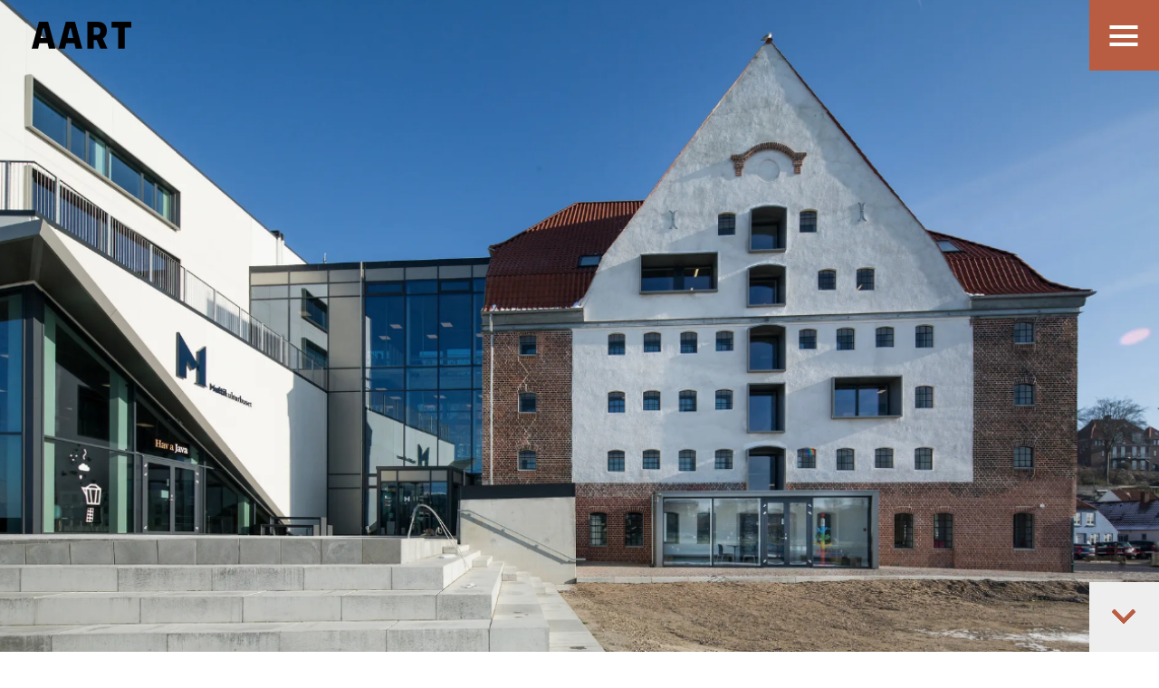

--- FILE ---
content_type: text/html; charset=UTF-8
request_url: https://aart.dk/en/projects/multikulturhuset
body_size: 13461
content:

  

  
<!DOCTYPE html>
<html  class="not-ready type-projects" lang="en-US">
  <head>
        <meta charset="utf-8" />
    <meta name="viewport" content="width=device-width, initial-scale=1, viewport-fit=cover" />
    <meta name="format-detection" content="telephone=no" />

        <script
      id="CookieConsent"
      src="https://policy.app.cookieinformation.com/uc.js"
      data-culture="DA"
      data-gcm-version="2.0"
      type="text/javascript"
    ></script>
    <script>
      document.documentElement.classList.remove('not-ready')
    </script>

    <script type="module">!function(){const e=document.createElement("link").relList;if(!(e&&e.supports&&e.supports("modulepreload"))){for(const e of document.querySelectorAll('link[rel="modulepreload"]'))r(e);new MutationObserver((e=>{for(const o of e)if("childList"===o.type)for(const e of o.addedNodes)if("LINK"===e.tagName&&"modulepreload"===e.rel)r(e);else if(e.querySelectorAll)for(const o of e.querySelectorAll("link[rel=modulepreload]"))r(o)})).observe(document,{childList:!0,subtree:!0})}function r(e){if(e.ep)return;e.ep=!0;const r=function(e){const r={};return e.integrity&&(r.integrity=e.integrity),e.referrerpolicy&&(r.referrerPolicy=e.referrerpolicy),"use-credentials"===e.crossorigin?r.credentials="include":"anonymous"===e.crossorigin?r.credentials="omit":r.credentials="same-origin",r}(e);fetch(e.href,r)}}();</script>
<script type="module" src="/dist/assets/app-ATTV-V4F.js" crossorigin onload="e=new CustomEvent(&#039;vite-script-loaded&#039;, {detail:{path: &#039;src/scripts/app.ts&#039;}});document.dispatchEvent(e);"></script>
<link href="/dist/assets/app-DmAL0Vac.css" rel="stylesheet">

        <link rel="apple-touch-icon" sizes="180x180" href="/assets/icons/apple-touch-icon.png" />
    <link rel="icon" type="image/png" sizes="32x32" href="/assets/icons/favicon-32x32.png" />
    <link rel="icon" type="image/png" sizes="16x16" href="/assets/icons/favicon-16x16.png" />
    <link rel="manifest" href="/assets/icons/site.webmanifest" />
    <link rel="mask-icon" href="/assets/icons/safari-pinned-tab.svg" color="#000000" />
    <link rel="shortcut icon" href="/assets/icons/favicon.ico" />
    <meta name="msapplication-TileColor" content="#000000" />
    <meta name="msapplication-config" content="/assets/icons/browserconfig.xml" />
    <meta name="theme-color" content="#000000" />
  <title>Sønderborg Multicultural House</title><meta name="generator" content="SEOmatic">
<meta name="referrer" content="no-referrer-when-downgrade">
<meta name="robots" content="all">
<meta content="en_US" property="og:locale">
<meta content="nb_NO" property="og:locale:alternate">
<meta content="da_DK" property="og:locale:alternate">
<meta content="AART" property="og:site_name">
<meta content="website" property="og:type">
<meta content="https://aart.dk/en/projects/multikulturhuset" property="og:url">
<meta content="Sønderborg Multicultural House" property="og:title">
<meta content="https://www.instagram.com/aart_architects" property="og:see_also">
<meta content="https://www.linkedin.com/company/aart-as" property="og:see_also">
<meta content="https://www.facebook.com/aartarchitects" property="og:see_also">
<meta name="twitter:card" content="summary_large_image">
<meta name="twitter:creator" content="@">
<meta name="twitter:title" content="Sønderborg Multicultural House">
<link href="https://aart.dk/en/projects/multikulturhuset" rel="canonical">
<link href="https://aart.dk/en" rel="home">
<link href="https://aart.no/prosjekter/multikulturhuset" rel="alternate" hreflang="nb-no">
<link href="https://aart.dk/en/projects/multikulturhuset" rel="alternate" hreflang="en-us">
<link href="https://aart.dk/projekter/multikulturhuset" rel="alternate" hreflang="x-default">
<link href="https://aart.dk/projekter/multikulturhuset" rel="alternate" hreflang="da-dk"></head>

  <body >
          <div class="u-hidden">
  <svg xmlns="http://www.w3.org/2000/svg">
    <symbol id="arrow-down">
      <path d="M2.737 0L13 10.435 23.263 0 26 2.783 13 16 0 2.783z" />
    </symbol>
    <symbol id="arrow-head-down">
      <path d="M22.293.879l2.828 2.828L12.707 16.12.293 3.707 3.121.879l9.586 9.586z" />
    </symbol>
    <symbol id="arrow-right">
      <path d="M30.16 11.988H.073v2h29.379l-8.94 8.939 1.415 1.414 11.707-11.707L21.927.927 20.513 2.34l9.647 9.647z" />
    </symbol>
    <symbol id="chevron-down">
      <path d="M8.647-.06l1.414 1.413L5.354 6.06.647 1.353 2.06-.06l3.293 3.293z" />
    </symbol>
    <symbol id="chevron-down-large">
      <path d="M17.294 1.88l2.828 2.826-9.414 9.414-9.414-9.414L4.12 1.88l6.586 6.586z" />
    </symbol>
    <symbol id="chevron-left">
      <path d="M6.252 9.05L4.78 10.334l-4.527-5 4.527-5 1.473 1.287-3.36 3.713z" />
    </symbol>
    <symbol id="chevron-right">
      <path d="M.253 1.622L1.726.336l4.527 5-4.527 5L.253 9.049l3.361-3.713z" />
    </symbol>
    <symbol id="contract">
      <path d="M4 15h2V9H0v2h4zM4 .022h2v6H0v-2h4zM15 11V9H9v6h2v-4zM11 4h4v2H9V0h2z" />
    </symbol>
    <symbol id="cross">
      <path d="M5.187 3.497l3.31-3.31 1.69 1.69-3.31 3.31 3.31 3.31-1.69 1.69-3.31-3.31-3.31 3.31-1.69-1.69 3.31-3.31-3.31-3.31 1.69-1.69 3.31 3.31z" />
    </symbol>
    <symbol id="expand">
      <path d="M13 13V9h2v6H9v-2zM13 2v4h2V0H9v2zM2 2h4V0H0v6h2zM2 13h4v2H0V9h2z" />
    </symbol>
    <symbol id="facebook">
      <path d="M24 12.073c0-6.627-5.373-12-12-12s-12 5.373-12 12c0 5.99 4.388 10.954 10.125 11.854v-8.385H7.078v-3.47h3.047V9.43c0-3.007 1.792-4.669 4.533-4.669 1.312 0 2.686.235 2.686.235v2.953H15.83c-1.491 0-1.956.925-1.956 1.874v2.25h3.328l-.532 3.47h-2.796v8.385C19.612 23.027 24 18.062 24 12.073z" />
    </symbol>
    <symbol id="instagram">
      <path d="M12 0C8.74 0 8.333.015 7.053.072 5.775.132 4.905.333 4.14.63c-.789.306-1.459.717-2.126 1.384S.935 3.35.63 4.14C.333 4.905.131 5.775.072 7.053.012 8.333 0 8.74 0 12s.015 3.667.072 4.947c.06 1.277.261 2.148.558 2.913a5.885 5.885 0 001.384 2.126A5.868 5.868 0 004.14 23.37c.766.296 1.636.499 2.913.558C8.333 23.988 8.74 24 12 24s3.667-.015 4.947-.072c1.277-.06 2.148-.262 2.913-.558a5.898 5.898 0 002.126-1.384 5.86 5.86 0 001.384-2.126c.296-.765.499-1.636.558-2.913.06-1.28.072-1.687.072-4.947s-.015-3.667-.072-4.947c-.06-1.277-.262-2.149-.558-2.913a5.89 5.89 0 00-1.384-2.126A5.847 5.847 0 0019.86.63c-.765-.297-1.636-.499-2.913-.558C15.667.012 15.26 0 12 0zm0 2.16c3.203 0 3.585.016 4.85.071 1.17.055 1.805.249 2.227.415.562.217.96.477 1.382.896.419.42.679.819.896 1.381.164.422.36 1.057.413 2.227.057 1.266.07 1.646.07 4.85s-.015 3.585-.074 4.85c-.061 1.17-.256 1.805-.421 2.227a3.81 3.81 0 01-.899 1.382 3.744 3.744 0 01-1.38.896c-.42.164-1.065.36-2.235.413-1.274.057-1.649.07-4.859.07-3.211 0-3.586-.015-4.859-.074-1.171-.061-1.816-.256-2.236-.421a3.716 3.716 0 01-1.379-.899 3.644 3.644 0 01-.9-1.38c-.165-.42-.359-1.065-.42-2.235-.045-1.26-.061-1.649-.061-4.844 0-3.196.016-3.586.061-4.861.061-1.17.255-1.814.42-2.234.21-.57.479-.96.9-1.381.419-.419.81-.689 1.379-.898.42-.166 1.051-.361 2.221-.421 1.275-.045 1.65-.06 4.859-.06l.045.03zm0 3.678a6.162 6.162 0 100 12.324 6.162 6.162 0 100-12.324zM12 16c-2.21 0-4-1.79-4-4s1.79-4 4-4 4 1.79 4 4-1.79 4-4 4zm7.846-10.405a1.441 1.441 0 01-2.88 0 1.44 1.44 0 012.88 0z" />
    </symbol>
    <symbol id="linkedin">
      <path d="M20.447 20.452h-3.554v-5.569c0-1.328-.027-3.037-1.852-3.037-1.853 0-2.136 1.445-2.136 2.939v5.667H9.351V9h3.414v1.561h.046c.477-.9 1.637-1.85 3.37-1.85 3.601 0 4.267 2.37 4.267 5.455v6.286zM5.337 7.433a2.062 2.062 0 01-2.063-2.065 2.064 2.064 0 112.063 2.065zm1.782 13.019H3.555V9h3.564v11.452zM22.225 0H1.771C.792 0 0 .774 0 1.729v20.542C0 23.227.792 24 1.771 24h20.451C23.2 24 24 23.227 24 22.271V1.729C24 .774 23.2 0 22.222 0h.003z" />
    </symbol>
    <symbol id="logo">
      <path d="M137.229 0l-29.286 109.265h25.642l5.25-22.518h32.823l5.25 22.518h26.423L173.906 0H137.23zm15.593 26.755h4.848l9.111 39.077h-23.07l9.111-39.077zM301.765 37.15v-1.094c0-11.394-3.284-19.98-9.225-25.911C285.817 3.433 275.497.001 262.677.001h-38.889v109.263h25.642V74.455h11.683l14.697 34.81h28.457l-18.608-41.522c9.384-5.619 16.106-14.827 16.106-30.594m-25.955 1.094c0 9.676-5.004 15.296-13.916 15.296H249.43V22.633h12.309c8.755 0 14.071 4.838 14.071 14.985v.625M321.019 0v23.726h26.447v85.539h25.798V23.726h26.446V0h-78.691M29.287 0L0 109.265h25.644l5.248-22.518h32.823l5.25 22.518H95.39L65.964 0H29.287zm15.594 26.755h4.847l9.11 39.077h-23.07l9.113-39.077z" />
    </symbol>
    <symbol id="logo-anniversary">
      <path fill="currentColor"
        d="M143.712 65.957l9.11-38.99h4.85l9.11 38.99h-23.07zM137.229.273L107.944 109.29h25.641l5.25-22.465h32.823l5.25 22.465h26.424L173.907.273H137.23zM275.81 38.43c0 9.654-5.004 15.26-13.916 15.26h-12.464V22.856h12.309c8.754 0 14.071 4.828 14.071 14.951v.624zm25.956-1.092v-1.09c0-11.369-3.285-19.934-9.226-25.853C285.818 3.699 275.498.273 262.678.273h-38.89v109.016h25.643V74.561h11.683l14.697 34.728h28.457L285.66 67.863c9.384-5.606 16.107-14.794 16.107-30.525zM321.019.273v23.672h26.448v85.345h25.799V23.945h26.445V.273H321.02M44.881 26.967h4.847l9.11 38.99h-23.07l9.113-38.99zM30.89 86.825h32.825l5.25 22.465H95.39L65.964.273H29.287L0 109.29h25.644l5.248-22.465zM2.414 174.14l6.52-5.525c2.57-2.21 3.545-3.395 3.545-5.094 0-1.832-1.325-2.936-3.058-2.936-1.731 0-2.922.942-4.355 2.83l-2.382-1.861c1.813-2.506 3.6-3.935 6.98-3.935 3.708 0 6.25 2.266 6.25 5.634v.053c0 2.991-1.568 4.581-4.923 7.303l-3.896 3.233h9.01v2.912H2.413v-2.614m31.22-6.764v-.054c0-3.72-1.922-6.764-4.844-6.764-2.922 0-4.788 2.99-4.788 6.71v.054c0 3.72 1.893 6.764 4.843 6.764 2.949 0 4.788-3.019 4.788-6.71zm-13.068 0v-.054c0-5.39 3.3-9.756 8.279-9.756 4.95 0 8.225 4.313 8.225 9.701v.055c0 5.39-3.302 9.756-8.28 9.756-4.979 0-8.224-4.313-8.224-9.702zm34.004 0v-.054c0-3.72-1.922-6.764-4.843-6.764-2.923 0-4.789 2.99-4.789 6.71v.054c0 3.72 1.894 6.764 4.843 6.764s4.789-3.019 4.789-6.71zm-13.068 0v-.054c0-5.39 3.3-9.756 8.279-9.756 4.95 0 8.225 4.313 8.225 9.701v.055c0 5.39-3.301 9.756-8.28 9.756-4.978 0-8.224-4.313-8.224-9.702zm34.005 0v-.054c0-3.72-1.922-6.764-4.843-6.764-2.922 0-4.789 2.99-4.789 6.71v.054c0 3.72 1.894 6.764 4.844 6.764 2.948 0 4.788-3.019 4.788-6.71zm-13.068 0v-.054c0-5.39 3.3-9.756 8.28-9.756 4.95 0 8.224 4.313 8.224 9.701v.055c0 5.39-3.301 9.756-8.279 9.756-4.979 0-8.225-4.313-8.225-9.702zm20.91 2.722h8.008v-3.207h-8.009v3.207zM95.546 174.14l6.52-5.525c2.571-2.21 3.545-3.395 3.545-5.094 0-1.832-1.326-2.936-3.057-2.936-1.732 0-2.923.942-4.356 2.83l-2.381-1.861c1.813-2.506 3.599-3.935 6.98-3.935 3.708 0 6.25 2.266 6.25 5.634v.053c0 2.991-1.568 4.581-4.924 7.303l-3.895 3.233h9.009v2.912h-13.69v-2.614m31.219-6.764v-.054c0-3.72-1.922-6.764-4.844-6.764-2.922 0-4.789 2.99-4.789 6.71v.054c0 3.72 1.894 6.764 4.844 6.764 2.948 0 4.789-3.019 4.789-6.71zm-13.068 0v-.054c0-5.39 3.3-9.756 8.279-9.756 4.95 0 8.225 4.313 8.225 9.701v.055c0 5.39-3.302 9.756-8.28 9.756s-8.224-4.313-8.224-9.702zm20.45 6.764l6.52-5.525c2.57-2.21 3.545-3.395 3.545-5.094 0-1.832-1.326-2.936-3.057-2.936-1.732 0-2.923.942-4.356 2.83l-2.382-1.861c1.813-2.506 3.599-3.935 6.981-3.935 3.707 0 6.25 2.266 6.25 5.634v.053c0 2.991-1.57 4.581-4.925 7.303l-3.895 3.233h9.01v2.912h-13.692v-2.614m31.219-6.764v-.054c0-3.72-1.922-6.764-4.843-6.764-2.922 0-4.789 2.99-4.789 6.71v.054c0 3.72 1.894 6.764 4.843 6.764s4.789-3.019 4.789-6.71zm-13.068 0v-.054c0-5.39 3.3-9.756 8.279-9.756 4.95 0 8.225 4.313 8.225 9.701v.055c0 5.39-3.301 9.756-8.279 9.756-4.979 0-8.225-4.313-8.225-9.702z" />
    </symbol>
    <symbol id="loop">
      <path d="M2.111 14.92L.677 13.527l3.654-3.758a6 6 0 1 1 1.5 1.327l-3.72 3.826zm2.892-5.843l.06 1.451a6.036 6.036 0 0 1-.732-.76l.672-.691zm.06 1.451l1.374-.057-.607.624a6.02 6.02 0 0 1-.766-.567zM9 10a4 4 0 1 0 0-8 4 4 0 0 0 0 8z" />
    </symbol>
    <symbol id="restart">
      <path d="M4.414 8H24.41C33.018 8 40 14.939 40 23.5 40 32.062 33.019 39 24.41 39H3.802v-2H24.41C31.917 37 38 30.955 38 23.5 38 16.046 31.917 10 24.41 10H4.414l6.293 6.293-1.414 1.414L.586 9 9.293.293l1.414 1.414L4.414 8z" />
    </symbol>
    <symbol id="yammer">
      <path d="M23.51 7.391a.696.696 0 00-.86-.527l-2.31.626A17.413 17.413 0 0016.39.226a.69.69 0 00-.51-.225.677.677 0 00-.481.2L9.767 5.838H1.023C.458 5.838 0 6.296 0 6.862v10.237c0 .566.458 1.025 1.023 1.025h8.704l5.672 5.677a.687.687 0 00.99-.025 17.43 17.43 0 003.95-7.264l2.311.626a.696.696 0 00.86-.527 21.902 21.902 0 000-9.22zm-7.674-5.45a15.854 15.854 0 013.022 5.95l-6.595 1.786V6.862a1.02 1.02 0 00-.48-.865zM9.274 9.226l-2.205 3.88v2.023a.938.938 0 11-1.876 0v-2.193l-2.108-3.71a.864.864 0 111.501-.855l1.594 2.978L7.774 8.37a.861.861 0 011.176-.324.866.866 0 01.324 1.179zm9.585 6.885a15.854 15.854 0 01-3.024 5.95l-4.078-4.082c.3-.178.506-.504.506-.88v-2.774zm3.315-.698l-9.911-2.684v-1.456l9.911-2.684a20.407 20.407 0 010 6.824z" />
    </symbol>
  </svg>
</div>

      <div class="Container">
        <header class="Header" id="top">
  <a class="Logo" href="https://aart.dk/en/" title="Goto the homepage">
        

<svg class="Icon Icon--fill"
  viewBox="0 0 400 110"
  width="400"
  height="110">
  <use xlink:href="#logo"></use>
      <title>
      AART
    </title>
  </svg>
  </a>

  <button class="Navigation-toggle" type="button">
    <div class="u-visuallyHidden Navigation-toggleLabelClosed">
      Show navigation
    </div>
    <div class="u-visuallyHidden Navigation-toggleLabelOpened">
      Hide navigation
    </div>
    <div class="Navigation-toggleLines">
      <div class="Navigation-toggleLine Navigation-toggleLineTop"></div>
      <div class="Navigation-toggleLine Navigation-toggleLineMiddle"></div>
      <div class="Navigation-toggleLine Navigation-toggleLineBottom"></div>
    </div>
  </button>

        
  <div class="Navigation">
    <nav class="Navigation-language">
      <ul>
                              <li >
                                                                                                                                                                                  <a href="https://aart.dk/projekter/multikulturhuset">Dansk</a>
            </li>
                                        <li  class="is-active">
                                                                                                                                                                                  <a href="https://aart.dk/en/projects/multikulturhuset">English</a>
            </li>
                                        <li >
                                                                                                                                                                                  <a href="https://aart.no/prosjekter/multikulturhuset">Norsk</a>
            </li>
                                                                            <li >
                                                                                        <a href="https://aart.dk/de">Deutsch</a>
            </li>
                        </ul>
    </nav>

                        <nav class="Navigation-primary">
          <ul>
                                                        <li>
                                      <a
                      class="u-subtitle2"
                      href="https://aart.dk/en/projekter"
                    >
                                              Projects
                                          </a>
                                  </li>
                                                                      <li>
                                      <a
                      class="u-subtitle2"
                      href="https://aart.dk/en/services"
                    >
                                              Services
                                          </a>
                                  </li>
                                                                      <li>
                                      <a
                      class="u-subtitle2"
                      href="https://aart.dk/en/services/effekt-3"
                    >
                                              Impact
                                          </a>
                                  </li>
                                                                      <li>
                                      <a
                      class="u-subtitle2"
                      href="https://aart.dk/en/news"
                    >
                                              News
                                          </a>
                                  </li>
                                                                      <li>
                                      <a
                      class="u-subtitle2"
                      href="https://aart.dk/en/career"
                    >
                                              Career
                                          </a>
                                  </li>
                                                                      <li>
                                      <a
                      class="u-subtitle2"
                      href="https://aart.dk/en/about-us"
                    >
                                              About us
                                          </a>
                                  </li>
                                                                      <li>
                                      <a
                      class="u-subtitle2"
                      href="https://aart.dk/en/contact"
                    >
                                              Contact
                                          </a>
                                  </li>
                          
                      </ul>
        </nav>
          
    <nav class="Navigation-secondary">
                                <ul>
                                                        <li>
                                      <a href="https://aart.dk/en/job-openings">Job openings</a>
                                  </li>
                                                                      <li>
                                      <a href="https://issuu.com/aartarchitects">Publications</a>
                                  </li>
                                                                      <li>
                                      <a href="https://www.mynewsdesk.com/dk/aart">Press room</a>
                                  </li>
                                    </ul>
                  </nav>
  </div>
</header>

        <main class="Content is-project">
            
      <!-- hero -->
                  

<div class="Hero Hero--media">
                  <div class="Hero-media">
        <img src="https://aart-architects.transforms.svdcdn.com/production/site/projects/872/Multikulturhus_aart_H_01.jpg?w=1920&amp;h=1080&amp;auto=compress%2Cformat&amp;fit=crop&amp;crop=focalpoint&amp;fp-x=0.4978&amp;fp-y=0.6921&amp;dm=1558297029&amp;s=f2b3ac28657b443429413ad91d647a0f"
          srcset="
          https://aart-architects.transforms.svdcdn.com/production/site/projects/872/Multikulturhus_aart_H_01.jpg?w=640&amp;h=360&amp;auto=compress%2Cformat&amp;fit=crop&amp;crop=focalpoint&amp;fp-x=0.4978&amp;fp-y=0.6921&amp;dm=1558297029&amp;s=4e98443bf6eecf962bdc1e931262c74c 640w,
          https://aart-architects.transforms.svdcdn.com/production/site/projects/872/Multikulturhus_aart_H_01.jpg?w=1120&amp;h=630&amp;auto=compress%2Cformat&amp;fit=crop&amp;crop=focalpoint&amp;fp-x=0.4978&amp;fp-y=0.6921&amp;dm=1558297029&amp;s=6ec53026c07432f57a6ebbedd2f8b0f4 1120w,
          https://aart-architects.transforms.svdcdn.com/production/site/projects/872/Multikulturhus_aart_H_01.jpg?w=1920&amp;h=1080&amp;auto=compress%2Cformat&amp;fit=crop&amp;crop=focalpoint&amp;fp-x=0.4978&amp;fp-y=0.6921&amp;dm=1558297029&amp;s=f2b3ac28657b443429413ad91d647a0f 1920w,
          https://aart-architects.transforms.svdcdn.com/production/site/projects/872/Multikulturhus_aart_H_01.jpg?w=2560&amp;h=1440&amp;auto=compress%2Cformat&amp;fit=crop&amp;crop=focalpoint&amp;fp-x=0.4978&amp;fp-y=0.6921&amp;dm=1558297029&amp;s=79dfe48737917765e271b30d6ecd8760 2560w"
          sizes="100vw"
          fetchpriority="high"
          alt="Multikulturhus aart H 01" />
      </div>
      
  
  <a class="More" href="#main">
    <div class="u-visuallyHidden">More</div>
          

<svg class="Icon Icon--stroke"
  viewBox="0 0 26 16"
  width="26"
  height="16">
  <use xlink:href="#arrow-down"></use>
  </svg>
  </a>
  <div id="main"></div>
</div>
          
          <!-- factsMedia -->
              
          <!-- text -->
              
          <!-- mediaText -->
              
          <!-- mediaText -->
              
          <!-- quoteMedia -->
              
          <!-- mediaText -->
              
          <!-- contactPersons -->
              
      
  <div class="Section--md Section--transparent">
    <div class="Contained">
      <div class="Grid-uneven">
        <h1 class="u-subtitle3">Sønderborg Multicultural House</h1>
        <h2 class="u-headline3"
          >
          Connecting the past with the future
        </h2>
      </div>
    </div>
  </div>

  
      <!-- hero -->
              
          <!-- factsMedia -->
                  
<div class="Section--md Section--transparent FactsMedia">
  <div class="Contained">
    <div class="Grid Grid-nowrap Grid-noGap">
      <div class="Facts Section--greyLight">
        <div class="Facts-listWrapper">
          <div class="Facts-list">
                                          <div class="Facts-item">
                  <strong class="u-body4">Location</strong>
                  <div class="u-subtitle3">
                    Sønderborg, Denmark
                  </div>
                </div>
                                                        <div class="Facts-item">
                  <strong class="u-body4">Developer</strong>
                  <div class="u-subtitle3">
                    Sønderborg Municipality
                  </div>
                </div>
                                                        <div class="Facts-item">
                  <strong class="u-body4">Size</strong>
                  <div class="u-subtitle3">
                    5,500 m2
                  </div>
                </div>
                                                                                                                                                                      </div>

                      <div class="Facts-list Facts-listSecondary">
                                                                                                                                          <div class="Facts-item">
                    <strong class="u-body4">Status</strong>
                    <div class="u-subtitle3">
                      Completed in 2017
                    </div>
                  </div>
                                                                <div class="Facts-item">
                    <strong class="u-body4">Acquisition</strong>
                    <div class="u-subtitle3">
                      Winning proposal in project competition in 2015
                    </div>
                  </div>
                                                                <div class="Facts-item">
                    <strong class="u-body4">Architect</strong>
                    <div class="u-subtitle3">
                      AART<br />
Zeni Arkitekter
                    </div>
                  </div>
                                                                <div class="Facts-item">
                    <strong class="u-body4">Engineer</strong>
                    <div class="u-subtitle3">
                      Niras<br />
Alectia
                    </div>
                  </div>
                                                                <div class="Facts-item">
                    <strong class="u-body4">Contractor</strong>
                    <div class="u-subtitle3">
                      Hoffmann
                    </div>
                  </div>
                                          </div>

            <button class="Facts-showAll" type="button">
              <span class="u-visuallyHidden">Show all</span>
                  

<svg class="Icon Icon--fill"
  viewBox="0 0 10 6"
  width="10"
  height="6">
  <use xlink:href="#chevron-down"></use>
  </svg>
            </button>
                  </div>
      </div>

      <div class="Media">
        <div
          class="Media-inner"
          style="--aspect-ratio:1.7777777777778;"
        >
                      <img
              loading="lazy"
              src="https://aart-architects.transforms.svdcdn.com/production/site/projects/872/Multikulturhus_aart_H_05.jpg?w=1920&amp;h=1080&amp;auto=compress%2Cformat&amp;fit=crop&amp;dm=1740744487&amp;s=68c45662096c9e8e0b0369383b70cdba"
              srcset="https://aart-architects.transforms.svdcdn.com/production/site/projects/872/Multikulturhus_aart_H_05.jpg?w=400&amp;h=225&amp;auto=compress%2Cformat&amp;fit=crop&amp;dm=1740744487&amp;s=c28c6e9575ccd0d1e7b713f4407f522a 400w, https://aart-architects.transforms.svdcdn.com/production/site/projects/872/Multikulturhus_aart_H_05.jpg?w=640&amp;h=360&amp;auto=compress%2Cformat&amp;fit=crop&amp;dm=1740744487&amp;s=0bacf9f43ae1f81f8ead306fec4c77c6 640w, https://aart-architects.transforms.svdcdn.com/production/site/projects/872/Multikulturhus_aart_H_05.jpg?w=1120&amp;h=630&amp;auto=compress%2Cformat&amp;fit=crop&amp;dm=1740744487&amp;s=290ed0cfa2832c16ce3da4ae1b9dc94f 1120w, https://aart-architects.transforms.svdcdn.com/production/site/projects/872/Multikulturhus_aart_H_05.jpg?w=1920&amp;h=1080&amp;auto=compress%2Cformat&amp;fit=crop&amp;dm=1740744487&amp;s=68c45662096c9e8e0b0369383b70cdba 1920w, https://aart-architects.transforms.svdcdn.com/production/site/projects/872/Multikulturhus_aart_H_05.jpg?w=2560&amp;h=1440&amp;auto=compress%2Cformat&amp;fit=crop&amp;dm=1740744487&amp;s=9ffc38ce0b65302c68dcfbf32e3eb1f2 2560w"
              sizes="auto"
              alt="Multikulturhus aart H 05"
            />
            <div class="Media-cover"></div>
                  </div>

              </div>
    </div>
  </div>
</div>
          
          <!-- text -->
                  
<div class="Section--md Section--transparent">
  <div class="Contained">
    <div class="Grid Grid-noGap Text Text--right">
      <div class="Copy">
  
      <div class="Copy-content u-body3">
      <p><strong><strong><strong>Sønderborg Multikulturhus is an example of how to transform not only former industrial buildings, but entire industrial ports into cultural catalysts for urban development. The abandoned industrial area — with Ewers Pakhus as the historical building — that used to separate the city from the bay, has now been transformed with a diverse cultural centre that has bound the city and its people together anew.</strong></strong></strong></p>

                                </div>
  </div>
    </div>
  </div>
</div>
          
          <!-- mediaText -->
                  
<div class="Section--md Section--transparent">
  <div class="Contained">
    <div class="Grid-unevenReversed">
      <div class="Copy">
      <h3 class="Copy-title u-subtitle1">
      Promoting a modern cultural life
    </h3>
  
      <div class="Copy-content u-body3">
      <p>The new multicultural building fulfils Sønderborg Municipality's vision of bringing together several cultural institutions (including Sønderborg Main Library and Sønderjyllands Kunstskole) in an iconic and inspiring building on the city's waterfront, transforming the former industrial port into a vibrant and cultural part of the city. With its many cultural offerings, the centre serves as a catalyst for modern urban and cultural life, yet with a firm nod to the past, so that visitors also get to experience the port's industrial identity and historical significance for the city</p>

          </div>
  </div>
              
<div class="Media">
      <div class="Media-inner"
      style="--aspect-ratio:1.4993306559572;">
      <img class="Media-image"
        loading="lazy"
        src="https://aart-architects.transforms.svdcdn.com/production/site/projects/872/Multikulturhus_aart_H_11.jpg?w=1920&amp;auto=compress%2Cformat&amp;fit=crop&amp;dm=1740753777&amp;s=8eed575328595d51764f226062351414"
        srcset="https://aart-architects.transforms.svdcdn.com/production/site/projects/872/Multikulturhus_aart_H_11.jpg?w=400&amp;auto=compress%2Cformat&amp;fit=crop&amp;dm=1740753777&amp;s=8ba7eada91c20393eacf3ebcae3073a1 400w, https://aart-architects.transforms.svdcdn.com/production/site/projects/872/Multikulturhus_aart_H_11.jpg?w=640&amp;auto=compress%2Cformat&amp;fit=crop&amp;dm=1740753777&amp;s=90370378d36807461c8f869cc789b5ac 640w, https://aart-architects.transforms.svdcdn.com/production/site/projects/872/Multikulturhus_aart_H_11.jpg?w=1120&amp;auto=compress%2Cformat&amp;fit=crop&amp;dm=1740753777&amp;s=c60b989c9bcd3b5e382e379e4b7e7823 1120w, https://aart-architects.transforms.svdcdn.com/production/site/projects/872/Multikulturhus_aart_H_11.jpg?w=1920&amp;auto=compress%2Cformat&amp;fit=crop&amp;dm=1740753777&amp;s=8eed575328595d51764f226062351414 1920w, https://aart-architects.transforms.svdcdn.com/production/site/projects/872/Multikulturhus_aart_H_11.jpg?w=2560&amp;auto=compress%2Cformat&amp;fit=crop&amp;dm=1740753777&amp;s=1c8395ea843f01e42bd2ab2434b99983 2560w"
        sizes="auto"
        alt="Multikulturhus aart H 11" />
      <div class="Media-cover"></div>
    </div>

      </div>
          </div>
  </div>
</div>
          
          <!-- mediaText -->
                  
<div class="Section--md Section--transparent">
  <div class="Contained">
    <div class="Grid-uneven">
      <div class="Copy">
      <h3 class="Copy-title u-subtitle1">
      A setting of contrasts
    </h3>
  
      <div class="Copy-content u-body3">
      <p>The contrasting setting has been created by combining a modern and tightly composed new building with an ambitious renovation of the former Ewers Pakhus. The contrasts can be seen across the board, where old timber from the warehouse has been converted into plinths and lounge furniture in the new building, and modern technology has been brought into the warehouse — for example in the form of acrylic structures with dynamic lighting that create a contrasting interaction with the old wooden structures.</p>

          </div>
  </div>
              
<div class="Media">
      <div class="Media-inner"
      style="--aspect-ratio:1.4993306559572;">
      <img class="Media-image"
        loading="lazy"
        src="https://aart-architects.transforms.svdcdn.com/production/site/projects/872/Multikulturhus_aart_H_16.jpg?w=1920&amp;auto=compress%2Cformat&amp;fit=crop&amp;dm=1740753777&amp;s=f20efa577893c7c73b0ffa52f477d517"
        srcset="https://aart-architects.transforms.svdcdn.com/production/site/projects/872/Multikulturhus_aart_H_16.jpg?w=400&amp;auto=compress%2Cformat&amp;fit=crop&amp;dm=1740753777&amp;s=4148c58c3427b035de521ede4b73077e 400w, https://aart-architects.transforms.svdcdn.com/production/site/projects/872/Multikulturhus_aart_H_16.jpg?w=640&amp;auto=compress%2Cformat&amp;fit=crop&amp;dm=1740753777&amp;s=b5c69634a2b173f617e1fb88a5c68573 640w, https://aart-architects.transforms.svdcdn.com/production/site/projects/872/Multikulturhus_aart_H_16.jpg?w=1120&amp;auto=compress%2Cformat&amp;fit=crop&amp;dm=1740753777&amp;s=5d781d2dbd4f42e942bf9127d88295dc 1120w, https://aart-architects.transforms.svdcdn.com/production/site/projects/872/Multikulturhus_aart_H_16.jpg?w=1920&amp;auto=compress%2Cformat&amp;fit=crop&amp;dm=1740753777&amp;s=f20efa577893c7c73b0ffa52f477d517 1920w, https://aart-architects.transforms.svdcdn.com/production/site/projects/872/Multikulturhus_aart_H_16.jpg?w=2560&amp;auto=compress%2Cformat&amp;fit=crop&amp;dm=1740753777&amp;s=2e6e56143715ef272d8bed3d21d728fa 2560w"
        sizes="auto"
        alt="Multikulturhus aart H 16" />
      <div class="Media-cover"></div>
    </div>

      </div>
          </div>
  </div>
</div>
          
          <!-- quoteMedia -->
                  
  <div class="Section--md Section--transparent">
                      
<div class="Section--md Section--transparent">
  <div class="Contained">
    <div class="Grid-unevenReversed">
      
<div class="Quote u-colorDark">
  <blockquote class="Quote-text"><span class="dquo">“</span>The building is a&nbsp;hit! People can bring their children here and tell them that their grandfather worked in the warehouse. Tradition and renewal have come together to create something that has meaning.</blockquote>
      <cite class="Quote-citation u-body4">Librarian / Sønderborg Library</cite>
  
  </div>
              
<div class="Media">
      <div class="Media-inner"
      style="--aspect-ratio:0.66666666666667;">
      <img class="Media-image"
        loading="lazy"
        src="https://aart-architects.transforms.svdcdn.com/production/site/projects/872/Multikulturhus_aart_H_23.jpg?w=1920&amp;auto=compress%2Cformat&amp;fit=crop&amp;dm=1740561076&amp;s=f6be62f1373d1c2d3a66828f3574af48"
        srcset="https://aart-architects.transforms.svdcdn.com/production/site/projects/872/Multikulturhus_aart_H_23.jpg?w=400&amp;auto=compress%2Cformat&amp;fit=crop&amp;dm=1740561076&amp;s=f94d4678f7a31816a02914a46c82ecd3 400w, https://aart-architects.transforms.svdcdn.com/production/site/projects/872/Multikulturhus_aart_H_23.jpg?w=640&amp;auto=compress%2Cformat&amp;fit=crop&amp;dm=1740561076&amp;s=810288d9d6bb410068e7eb16217015ba 640w, https://aart-architects.transforms.svdcdn.com/production/site/projects/872/Multikulturhus_aart_H_23.jpg?w=1120&amp;auto=compress%2Cformat&amp;fit=crop&amp;dm=1740561076&amp;s=7ea8bb724375f56919448a42cc7a41b7 1120w, https://aart-architects.transforms.svdcdn.com/production/site/projects/872/Multikulturhus_aart_H_23.jpg?w=1920&amp;auto=compress%2Cformat&amp;fit=crop&amp;dm=1740561076&amp;s=f6be62f1373d1c2d3a66828f3574af48 1920w, https://aart-architects.transforms.svdcdn.com/production/site/projects/872/Multikulturhus_aart_H_23.jpg?w=2560&amp;auto=compress%2Cformat&amp;fit=crop&amp;dm=1740561076&amp;s=b1bd6b938e4ae3727d2349394b86ad03 2560w"
        sizes="auto"
        alt="Multikulturhus aart H 23" />
      <div class="Media-cover"></div>
    </div>

      </div>
          </div>
  </div>
</div>
      </div>
          
          <!-- mediaText -->
                  
<div class="Section--md Section--transparent">
  <div class="Contained">
    <div class="Grid-uneven">
      <div class="Copy">
      <h3 class="Copy-title u-subtitle1">
      People are flocking in
    </h3>
  
      <div class="Copy-content u-body3">
      <p>The result is a cultural centre that brings new opportunities for Sønderborg’s development. Thousands of residents flocked to the opening, and in this new setting, the main library has attracted significantly more young people — a user group of great importance to the city and whose interest the old main library had difficulty capturing. In fact, with a monthly visitor count of 50,000, the new main library has attracted twice as many visitors, well above what was expected. Freelancers too have embraced Kulturhuset as a modern and flexible working environment with a unique view and a diverse vibe.</p>

          </div>
  </div>
              
<div class="Media">
      <div class="Media-inner"
      style="--aspect-ratio:1.4993306559572;">
      <img class="Media-image"
        loading="lazy"
        src="https://aart-architects.transforms.svdcdn.com/production/site/projects/872/Multikulturhus_aart_H_09.jpg?w=1920&amp;auto=compress%2Cformat&amp;fit=crop&amp;dm=1740561076&amp;s=cbf6b8d9249aabcc8a1caa5abe46cc79"
        srcset="https://aart-architects.transforms.svdcdn.com/production/site/projects/872/Multikulturhus_aart_H_09.jpg?w=400&amp;auto=compress%2Cformat&amp;fit=crop&amp;dm=1740561076&amp;s=47226083c275c097a2b1edc8e46b02ce 400w, https://aart-architects.transforms.svdcdn.com/production/site/projects/872/Multikulturhus_aart_H_09.jpg?w=640&amp;auto=compress%2Cformat&amp;fit=crop&amp;dm=1740561076&amp;s=36e53efe7efa46845909db770d707e99 640w, https://aart-architects.transforms.svdcdn.com/production/site/projects/872/Multikulturhus_aart_H_09.jpg?w=1120&amp;auto=compress%2Cformat&amp;fit=crop&amp;dm=1740561076&amp;s=1491760f94813684ba89f7887ad0c60a 1120w, https://aart-architects.transforms.svdcdn.com/production/site/projects/872/Multikulturhus_aart_H_09.jpg?w=1920&amp;auto=compress%2Cformat&amp;fit=crop&amp;dm=1740561076&amp;s=cbf6b8d9249aabcc8a1caa5abe46cc79 1920w, https://aart-architects.transforms.svdcdn.com/production/site/projects/872/Multikulturhus_aart_H_09.jpg?w=2560&amp;auto=compress%2Cformat&amp;fit=crop&amp;dm=1740561076&amp;s=7f8b0cc6fa7ff0db9eee5d6c397b302c 2560w"
        sizes="auto"
        alt="Multikulturhus aart H 09" />
      <div class="Media-cover"></div>
    </div>

      </div>
          </div>
  </div>
</div>
          
          <!-- contactPersons -->
                  
  <div class="Section--md Section--transparent">
    <div class="Contained Grid Grid-noGap">
      <div class="Grid-content-sm">
        <div>
                      
<div class="Section-header">
  <div class="Section-headerInner">
          <div>
                  <h2 class="Section-title u-subtitle1"
            data-title="Want to know more?"
            data-alt-title="Want to know more?">
            Want to know more?
          </h2>
        
              </div>
    
      </div>

  </div>



          
                                                            <div
                class="contactPersons-map Grid-sm Grid-xs"
              >
                

                                          

                    
  <article id="130"
    class="People People--vertical"
    >
    <div class="People-image Media no-delay">
              <div class="Media-inner"
          style="--aspect-ratio:0.83333333333333;">
          <img loading="lazy"
            src="https://aart-architects.transforms.svdcdn.com/production/people/anders-tyrrestrup/Anders-tyrrestrup_AART-2022_web.jpg?w=460&amp;h=552&amp;auto=compress%2Cformat&amp;fit=crop&amp;dm=1663149102&amp;s=003fd356bae8a9da3b7e38db4c4b0805"
            width="460"
            height="552" />
          <div class="Media-cover"></div>
        </div>
          </div>
    <div class="People-content">
      <div class="People-headline u-subtitle3">
        
      </div>
      <div class="u-body4">
                  <div class="People-name">Anders Tyrrestrup</div>
                <div class="People-title">Founding Partner / CINO / Architect MAA / NORDMAK</div>
                  <div class="People-office">Aarhus, Stockholm</div>
                <a class="People-email" href="mailto:aty@aart.dk">
          aty@aart.dk
        </a>
                <div class="People-phone">+45 25 32 32 78</div>
      </div>
    </div>
  </article>
                                              </div>
                              </div>
      </div>
    </div>
  </div>
          
      
                          <div class="Section--sm Section--greyLight">
      <div class="Contained">
        
<div class="Section-header">
  <div class="Section-headerInner">
          <div>
                  <h2 class="Section-title u-subtitle1"
            data-title="Related projects"
            data-alt-title="Related projects">
            Related projects
          </h2>
        
              </div>
    
      </div>

  </div>




        <ul class="Grid-md-static Grid-nowrap">
                      <li>

<article id="806"
  class="Teaser Project-teaser"
  >
  <a class="Teaser-link" href="https://aart.dk/en/projects/fjordsgade-forenings-og-fritidshus">
    <div class="Media no-delay">
      <div class="Media-inner"
      style="--aspect-ratio:1.7777777777778;">
      <img loading="lazy"
        src="https://aart-architects.transforms.svdcdn.com/production/site/projects/806/AART_fjordgade.jpg?w=1920&amp;h=1080&amp;auto=compress%2Cformat&amp;fit=crop&amp;dm=1741009537&amp;s=a37ad86adb5a8a1122a896006e32d86b"
        srcset="https://aart-architects.transforms.svdcdn.com/production/site/projects/806/AART_fjordgade.jpg?w=400&amp;h=225&amp;auto=compress%2Cformat&amp;fit=crop&amp;dm=1741009537&amp;s=0c026faec62d22429c7bb5878f4493fe 400w, https://aart-architects.transforms.svdcdn.com/production/site/projects/806/AART_fjordgade.jpg?w=640&amp;h=360&amp;auto=compress%2Cformat&amp;fit=crop&amp;dm=1741009537&amp;s=15c98f4d552e7ed466a91e2bcd17db0b 640w, https://aart-architects.transforms.svdcdn.com/production/site/projects/806/AART_fjordgade.jpg?w=1120&amp;h=630&amp;auto=compress%2Cformat&amp;fit=crop&amp;dm=1741009537&amp;s=3ccf3fbb62623beb713ff1a37722f3ac 1120w, https://aart-architects.transforms.svdcdn.com/production/site/projects/806/AART_fjordgade.jpg?w=1920&amp;h=1080&amp;auto=compress%2Cformat&amp;fit=crop&amp;dm=1741009537&amp;s=a37ad86adb5a8a1122a896006e32d86b 1920w, https://aart-architects.transforms.svdcdn.com/production/site/projects/806/AART_fjordgade.jpg?w=2560&amp;h=1440&amp;auto=compress%2Cformat&amp;fit=crop&amp;dm=1741009537&amp;s=754d581acb85928efd6da118d851adf2 2560w"
        sizes="auto"
        alt="AART fjordgade" />
      <div class="Media-cover"></div>
    </div>
  </div>

    <div class="Teaser-content">
      <h3 class="u-subtitle3">Fjordsgade Community Centre</h3>
      <p class="Teaser-text u-body4">
        Aarhus / Denmark
      </p>
    </div>
  </a>
</article>
</li>
                  </ul>
      </div>
    </div>
  
        </main>

        
<footer class="Section--md Section--dark">
  <div class="Contained">
    <div class="Footer Grid-md-static">
      <div>
        <div class="Footer-logo Footer-content">
              

<svg class="Icon Icon--fill"
  viewBox="0 0 400 110"
  width="400"
  height="110">
  <use xlink:href="#logo"></use>
  </svg>
        </div>
      </div>

      <div>
        <div class="Footer-content">
                      <ul class="Footer-navigation u-body4">
                              <li>
                  <a class="Footer-link u-subtitle3"
                    href="https://aart.dk/en/services">
                    Services
                  </a>
                </li>
                              <li>
                  <a class="Footer-link u-subtitle3"
                    href="https://aart.dk/en/about-us">
                    About us
                  </a>
                </li>
                          </ul>
          
                      <ul class="Footer-navigation u-body4">
                              <li>
                  <a class="Footer-link u-subtitle3"
                    href="https://aart.dk/en/contact">
                    Contact
                  </a>
                </li>
                              <li>
                  <a class="Footer-link u-subtitle3"
                    href="https://aart.dk/en/career">
                    Career
                  </a>
                </li>
                              <li>
                  <a class="Footer-link u-subtitle3"
                    href="https://aart.dk/en/job-openings">
                    Job openings
                  </a>
                </li>
                          </ul>
                  </div>
      </div>

      <div>
        <div class="Footer-content-apart Footer-content">
                      <ul class="Footer-navigation u-body4">
                              <li>
                  <a class="Footer-link"
                    href="https://aart.dk/en/cookie-og-privatlivspolitik">
                    Privacy and Cookie Policy
                  </a>
                </li>
                          </ul>
          
          <ul class="Footer-social u-body4">
                                                                      <li>
                  <a class="Footer-link"
                    href="https://www.linkedin.com/company/aart-as"
                    rel="noopener noreferrer"
                    target="_blank">
                    <div class="u-visuallyHidden">LinkedIn</div>
                                          <svg xmlns="http://www.w3.org/2000/svg"
                        viewBox="0 0 448 512">
                        <path d="M100.28 448H7.4V148.9h92.88zM53.79 108.1C24.09 108.1 0 83.5 0 53.8a53.79 53.79 0 0 1 107.58 0c0 29.7-24.1 54.3-53.79 54.3zM447.9 448h-92.68V302.4c0-34.7-.7-79.2-48.29-79.2-48.29 0-55.69 37.7-55.69 76.7V448h-92.78V148.9h89.08v40.8h1.3c12.4-23.5 42.69-48.3 87.88-48.3 94 0 111.28 61.9 111.28 142.3V448z" />
                      </svg>
                                      </a>
                </li>
                                                                                    <li>
                  <a class="Footer-link"
                    href="https://www.instagram.com/aart_architects"
                    rel="noopener noreferrer"
                    target="_blank">
                    <div class="u-visuallyHidden">Instagram</div>
                                          <svg xmlns="http://www.w3.org/2000/svg"
                        viewBox="0 0 448 512">
                        <path d="M224.1 141c-63.6 0-114.9 51.3-114.9 114.9s51.3 114.9 114.9 114.9S339 319.5 339 255.9 287.7 141 224.1 141zm0 189.6c-41.1 0-74.7-33.5-74.7-74.7s33.5-74.7 74.7-74.7 74.7 33.5 74.7 74.7-33.6 74.7-74.7 74.7zm146.4-194.3c0 14.9-12 26.8-26.8 26.8-14.9 0-26.8-12-26.8-26.8s12-26.8 26.8-26.8 26.8 12 26.8 26.8zm76.1 27.2c-1.7-35.9-9.9-67.7-36.2-93.9-26.2-26.2-58-34.4-93.9-36.2-37-2.1-147.9-2.1-184.9 0-35.8 1.7-67.6 9.9-93.9 36.1s-34.4 58-36.2 93.9c-2.1 37-2.1 147.9 0 184.9 1.7 35.9 9.9 67.7 36.2 93.9s58 34.4 93.9 36.2c37 2.1 147.9 2.1 184.9 0 35.9-1.7 67.7-9.9 93.9-36.2 26.2-26.2 34.4-58 36.2-93.9 2.1-37 2.1-147.8 0-184.8zM398.8 388c-7.8 19.6-22.9 34.7-42.6 42.6-29.5 11.7-99.5 9-132.1 9s-102.7 2.6-132.1-9c-19.6-7.8-34.7-22.9-42.6-42.6-11.7-29.5-9-99.5-9-132.1s-2.6-102.7 9-132.1c7.8-19.6 22.9-34.7 42.6-42.6 29.5-11.7 99.5-9 132.1-9s102.7-2.6 132.1 9c19.6 7.8 34.7 22.9 42.6 42.6 11.7 29.5 9 99.5 9 132.1s2.7 102.7-9 132.1z" />
                      </svg>
                                      </a>
                </li>
                                                                                    <li>
                  <a class="Footer-link"
                    href="https://www.facebook.com/aartarchitects"
                    rel="noopener noreferrer"
                    target="_blank">
                    <div class="u-visuallyHidden">Facebook</div>
                                          <svg xmlns="http://www.w3.org/2000/svg"
                        viewBox="0 0 320 512">
                        <path d="M279.14 288l14.22-92.66h-88.91v-60.13c0-25.35 12.42-50.06 52.24-50.06h40.42V6.26S260.43 0 225.36 0c-73.22 0-121.08 44.38-121.08 124.72v70.62H22.89V288h81.39v224h100.17V288z" />
                      </svg>
                                      </a>
                </li>
                                    </ul>
        </div>
      </div>

      <div>
        <div class="Footer-slogan Footer-content">
          Redefining <br />architecture™
        </div>
      </div>
    </div>
  </div>
</footer>
      </div>

          
    <script>
      isMapsApiLoaded = false; function initMap() { isMapsApiLoaded = true }
    </script>
    <script
      src=""
      data-consent-src="https://maps.googleapis.com/maps/api/js?key=AIzaSyDchGQrZ84dodAoFbGemL-zEfCKe2wcsnQ&callback=initMap"
      data-category-consent="cookie_cat_functional"
      async
      defer
    ></script>
    <script>
      window.addEventListener('CookieInformationConsentGiven', function(event) { if
      (CookieInformation.getConsentGivenFor('cookie_cat_functional')) {

      };

      if (CookieInformation.getConsentGivenFor('cookie_cat_marketing')) {

      };

      if (CookieInformation.getConsentGivenFor('cookie_cat_statistical')) {

      (function(){ window.ldfdr = window.ldfdr || {}; (function(d, s, ss, fs){ fs =
      d.getElementsByTagName(s)[0]; function ce(src){ var cs = d.createElement(s); cs.src = src;
      setTimeout(function(){fs.parentNode.insertBefore(cs,fs)}, 1); } ce(ss); })(document, 'script',
      'https://sc.lfeeder.com/lftracker_v1_bElvO73jWpM8ZMqj.js'); })();

      }

      }, false);
    </script>
  <script type="application/ld+json">{"@context":"https://schema.org","@graph":[{"@type":"WebPage","author":{"@id":"#identity"},"copyrightHolder":{"@id":"#identity"},"copyrightYear":"2019","creator":{"@id":"#creator"},"dateCreated":"2019-04-30T20:03:25+02:00","dateModified":"2025-02-28T15:43:07+01:00","datePublished":"2019-04-30T20:03:00+02:00","headline":"Sønderborg Multicultural House","inLanguage":"en-us","mainEntityOfPage":"https://aart.dk/en/projects/multikulturhuset","name":"Sønderborg Multicultural House","publisher":{"@id":"#creator"},"url":"https://aart.dk/en/projects/multikulturhuset"},{"@id":"#identity","@type":"LocalBusiness","priceRange":"$","sameAs":["https://www.facebook.com/aartarchitects","https://www.linkedin.com/company/aart-as","https://www.instagram.com/aart_architects"]},{"@id":"#creator","@type":"Organization"},{"@type":"BreadcrumbList","description":"Breadcrumbs list","itemListElement":[{"@type":"ListItem","item":"https://aart.dk/en","name":"Home","position":1},{"@type":"ListItem","item":"https://aart.dk/en/projects/multikulturhuset","name":"Sønderborg Multicultural House","position":2}],"name":"Breadcrumbs"}]}</script></body>
</html>


--- FILE ---
content_type: text/css
request_url: https://aart.dk/dist/assets/app-DmAL0Vac.css
body_size: 15431
content:
:root{--color-dark:#000;--color-dark-40:#0009;--color-grey:#cbcbcb;--color-greyDark:#676767;--color-greyLight:#eee;--color-white:#fff;--site-color:#e64326;--site-color-hover:#d14a31;--site-color-dark:#b95d42;--nav-alt-color:#ffffff80;--fontWeight-lt:300;--fontWeight-rg:400;--fontWeight-bd:700;--size-maxWidth:1540px;--ease:cubic-bezier(.6,.6,0,1)}.designers{--site-color:#00dbeb;--site-color-hover:#8ab5ba;--site-color-dark:#006380;--nav-alt-color:#ffffff80}@font-face{font-display:swap;font-family:Gotham;font-style:normal;font-weight:300;src:url(/fonts/GothamPro-Light.woff2)format("woff2")}@font-face{font-display:swap;font-family:Gotham;font-style:normal;font-weight:400;src:url(/fonts/GothamPro.woff2)format("woff2")}@font-face{font-display:swap;font-family:Gotham;font-style:normal;font-weight:700;src:url(/fonts/GothamPro-Bold.woff2)format("woff2")}::selection{background-color:var(--color-grey);color:var(--color-dark)}html{box-sizing:border-box;line-height:1.15}*,:before,:after{box-sizing:inherit}html{background-color:var(--color-white);color:#000;font-family:Gotham,sans-serif;font-style:normal;font-weight:var(--fontWeight-rg)}body{margin:0}[tabindex],a,button,input,label,select,textarea{touch-action:manipulation}a{color:currentColor;-webkit-text-decoration-skip:ink;text-decoration-skip-ink:auto;outline:none;-webkit-text-decoration:none;text-decoration:none}a *{pointer-events:none}svg{fill:currentColor}h1,h2,h3,h4,h5,h6,p{font-size:100%;font-weight:var(--fontWeight-rg);line-height:inherit;margin:0}ol,ul{margin:0;padding:0;list-style:none}dl{margin-top:0;margin-bottom:0}dd{margin-left:0}img{display:block}blockquote,figure{margin:0}del{-webkit-text-decoration:none;text-decoration:none;position:relative}cite{font-style:normal}mark{font-weight:var(--fontWeight-lt);background-color:#0000}button,input,select,textarea{margin:0;font-family:inherit;font-size:100%;line-height:1.15}button,input[type=reset]{color:currentColor;cursor:pointer;-webkit-user-select:none;user-select:none;background-color:#0000;border:none;outline:none;padding:0}button[disabled]{cursor:default}a *,button *{pointer-events:none}input[type=search]::-webkit-search-decoration{-webkit-appearance:none}input[type=search]::-webkit-search-cancel-button{-webkit-appearance:none}input[type=search]::-webkit-search-results-button{-webkit-appearance:none}input[type=search]::-webkit-search-results-decoration{-webkit-appearance:none}input[type=search]{-webkit-appearance:none;-moz-appearance:none;appearance:none}fieldset{border:none;margin:0;padding:0}legend{margin:0;padding:0}label{cursor:pointer}.u-colorSiteDark{color:var(--site-color-dark)}.u-colorDark{color:var(--color-dark)}.u-visuallyHidden{clip:rect(1px,1px,1px,1px)!important;border:0!important;width:1px!important;height:1px!important;padding:0!important;position:absolute!important;overflow:hidden!important}.u-hidden{display:none!important}.u-spacing>*+*{margin-top:calc(.390625vw + 3.75px)}@media (max-width:320px){.u-spacing>*+*{margin-top:5px}}@media (min-width:1600px){.u-spacing>*+*{margin-top:10px}}.u-spacingMd>*+*{margin-top:calc(.78125vw + 7.5px)}@media (max-width:320px){.u-spacingMd>*+*{margin-top:10px}}@media (min-width:1600px){.u-spacingMd>*+*{margin-top:20px}}.u-spacingLg>*+*{margin-top:calc(1.5625vw + 15px)}@media (max-width:320px){.u-spacingLg>*+*{margin-top:20px}}@media (min-width:1600px){.u-spacingLg>*+*{margin-top:40px}}[data-appear]{opacity:0;transition:transform .3s cubic-bezier(.3,0,.3,1),opacity .3s linear;transform:translateY(50px)}[data-appear][data-scroll=in]{opacity:1;transform:translateY(0)}.Link{font-weight:var(--fontWeight-bd);transition:color .4s;position:relative}.Link:after{content:"";background-color:currentColor;width:100%;height:2px;position:absolute;bottom:-4px;left:0}.Link.is-active,.Link:hover{font-weight:var(--fontWeight-rg)}.Link:focus-visible{font-weight:var(--fontWeight-rg)}.Link.is-active:after,.Link:hover:after{height:1px}.Link:focus-visible:after{height:1px}.Link[disabled]{cursor:default;pointer-events:none;color:var(--color-grey)}[class*=u-headline],[class*=u-subtitle]{text-wrap:balance}.u-headline1{font-size:calc(4.6875vw + 25px);font-weight:var(--fontWeight-bd);line-height:1.15}@media (max-width:320px){.u-headline1{font-size:40px}}@media (min-width:1600px){.u-headline1{font-size:100px}}.u-headline1:before{content:"";width:0;height:0;margin-top:-.2em;display:block}.u-headline2{font-size:calc(3.125vw + 30px);font-weight:var(--fontWeight-bd);line-height:1.125}@media (max-width:320px){.u-headline2{font-size:40px}}@media (min-width:1600px){.u-headline2{font-size:80px}}.u-headline2:before{content:"";width:0;height:0;margin-top:-.1875em;display:block}.u-headline3{font-size:calc(1.71875vw + 24.5px);font-weight:var(--fontWeight-bd);line-height:1.38462}@media (max-width:320px){.u-headline3{font-size:30px}}@media (min-width:1600px){.u-headline3{font-size:52px}}.u-headline3:before{content:"";width:0;height:0;margin-top:-.317308em;display:block}.u-subtitle1{font-size:calc(1.40625vw + 21.5px);font-weight:var(--fontWeight-bd);line-height:1.36364}@media (max-width:320px){.u-subtitle1{font-size:26px}}@media (min-width:1600px){.u-subtitle1{font-size:44px}}.u-subtitle1:before{content:"";width:0;height:0;margin-top:-.125em;display:block}.u-subtitle2{font-size:calc(.9375vw + 17px);font-weight:var(--fontWeight-bd);line-height:1.3125}@media (max-width:320px){.u-subtitle2{font-size:20px}}@media (min-width:1600px){.u-subtitle2{font-size:32px}}.u-subtitle2:before{content:"";width:0;height:0;margin-top:-.28125em;display:block}.u-subtitle3{font-size:calc(.3125vw + 17px);font-weight:var(--fontWeight-bd);line-height:1.45455}@media (max-width:320px){.u-subtitle3{font-size:18px}}@media (min-width:1600px){.u-subtitle3{font-size:22px}}.u-subtitle4{font-size:calc(.3125vw + 13px);font-weight:var(--fontWeight-bd);line-height:1.55556}@media (max-width:320px){.u-subtitle4{font-size:14px}}@media (min-width:1600px){.u-subtitle4{font-size:18px}}.u-subtitle5{font-size:calc(.15625vw + 13.5px);font-weight:var(--fontWeight-bd);line-height:1.625}@media (max-width:320px){.u-subtitle5{font-size:14px}}@media (min-width:1600px){.u-subtitle5{font-size:16px}}.u-subtitle6{font-size:calc(.15625vw + 11.5px);font-weight:var(--fontWeight-bd);line-height:1.42857}@media (max-width:320px){.u-subtitle6{font-size:12px}}@media (min-width:1600px){.u-subtitle6{font-size:14px}}[class*=u-body]>p+p{margin-top:2em}.u-body1{font-size:22px;font-weight:var(--fontWeight-bd);line-height:1.45455}.u-body2{font-size:calc(.3125vw + 13px);font-weight:var(--fontWeight-rg);line-height:1.55556}@media (max-width:320px){.u-body2{font-size:14px}}@media (min-width:1600px){.u-body2{font-size:18px}}.u-body3{font-size:calc(.15625vw + 13.5px);font-weight:var(--fontWeight-rg);line-height:1.625}@media (max-width:320px){.u-body3{font-size:14px}}@media (min-width:1600px){.u-body3{font-size:16px}}.u-body4{font-size:calc(.15625vw + 11.5px);font-weight:var(--fontWeight-rg);line-height:1.57143}@media (max-width:320px){.u-body4{font-size:12px}}@media (min-width:1600px){.u-body4{font-size:14px}}@keyframes crossfade{0%{opacity:0;z-index:2}15%{opacity:1}50%{opacity:1}to{opacity:0;z-index:0}}.Crossfade{aspect-ratio:var(--aspect-ratio);max-height:100vh;position:relative}.Crossfade-images{aspect-ratio:var(--aspect-ratio);opacity:0;object-fit:cover;width:100%;height:100%;position:absolute;top:0;left:0}.is-ready .Crossfade-images{transition:opacity 2s ease-in-out}.Crossfade-images.is-active{opacity:1}:root{--offset:0;--max_width:none;--columns:12;--gutter:10px}@media (min-width:480px){:root{--columns:12;--gutter:16px}}@media (min-width:760px){:root{--gutter:20px}}@media (min-width:1020px){:root{--gutter:24px}}.Contained{max-width:var(--size-maxWidth);margin-inline-start:auto;margin-inline-end:auto;padding-inline-start:calc(1.875vw + 10px);padding-inline-end:calc(1.875vw + 10px)}@media (max-width:320px){.Contained{padding-inline-start:16px;padding-inline-end:16px}}@media (min-width:1600px){.Contained{padding-inline-start:40px;padding-inline-end:40px}}[class*=Grid]{grid-row-gap:calc(3.90625vw + 37.5px);grid-template-columns:repeat(var(--columns),1fr);grid-column-gap:var(--gutter);grid-template-rows:auto auto;width:100%;display:grid}@media (max-width:320px){[class*=Grid]{grid-row-gap:50px}}@media (min-width:1600px){[class*=Grid]{grid-row-gap:100px}}[class*=Grid]>*{grid-column:span var(--columns)}@media (min-width:1020px){[class*=Grid]>.Grid-content-sm{grid-column:2/span 10}}[class*=Grid] img{max-width:100%}.Grid-smallGap{grid-row-gap:calc(1.95313vw + 18.75px)}@media (max-width:320px){.Grid-smallGap{grid-row-gap:25px}}@media (min-width:1600px){.Grid-smallGap{grid-row-gap:50px}}.Grid-nowrap{flex-wrap:nowrap;overflow:hidden}.Grid-noGap{grid-row-gap:0;flex-wrap:nowrap;overflow:hidden}.Grid-largeGap{grid-column-gap:calc(var(--gutter)*2)}.Grid-center{justify-content:center}@media (max-width:479px){.Grid-xs>*{grid-column:span 6}}@media (min-width:480px) and (max-width:759px){.Grid-sm>*{grid-column:span 6}}@media (min-width:760px) and (max-width:1019px){.Grid-sm>*{grid-column:span 4}}@media (min-width:1020px){.Grid-sm>*{grid-column:span 3}}@media (max-width:759px){.Grid-sm.Grid-nowrap>:nth-child(n+3){display:none}}@media (min-width:760px) and (max-width:1019px){.Grid-sm.Grid-nowrap>:nth-child(n+4){display:none}}@media (min-width:1020px) and (max-width:1919px){.Grid-sm.Grid-nowrap>:nth-child(n+5){display:none}}@media (min-width:1920px){.Grid-sm.Grid-nowrap>:nth-child(n+7){display:none}}@media (max-width:759px){.Grid-sm.Grid-twolines>:nth-child(n+5){display:none}}@media (min-width:760px) and (max-width:1019px){.Grid-sm.Grid-twolines>:nth-child(n+7){display:none}}@media (min-width:1020px) and (max-width:1919px){.Grid-sm.Grid-twolines>:nth-child(n+9){display:none}}@media (min-width:1920px){.Grid-sm.Grid-twolines>:nth-child(n+13){display:none}}@media (min-width:480px) and (max-width:759px){.Grid-sm-static>*{grid-column:span 6}}@media (min-width:760px){.Grid-sm-static>*{grid-column:span 3}}@media (min-width:480px) and (max-width:759px){.Grid-md>*{grid-column:span 6}}@media (min-width:760px) and (max-width:1539px){.Grid-md>*{grid-column:span 4}}@media (min-width:1540px){.Grid-md>*{grid-column:span 3}}@media (max-width:759px){.Grid-md.Grid-nowrap>:nth-child(n+3){display:none}}@media (min-width:760px) and (max-width:1539px){.Grid-md.Grid-nowrap>:nth-child(n+4){display:none}}@media (min-width:1540px) and (max-width:1919px){.Grid-md.Grid-nowrap>:nth-child(n+5){display:none}}@media (min-width:1920px){.Grid-md.Grid-nowrap>:nth-child(n+7){display:none}}@media (min-width:480px) and (max-width:759px){.Grid-md-static>*{grid-column:span 6}}@media (min-width:760px){.Grid-md-static>*{grid-column:span 4}}@media (min-width:480px) and (max-width:759px){.Grid-lg>*{grid-column:span 12}}@media (min-width:760px) and (max-width:1539px){.Grid-lg>*{grid-column:span 6}}@media (min-width:1540px){.Grid-lg>*{grid-column:span 4}}@media (max-width:759px){.Grid-lg.Grid-nowrap>:nth-child(n+2){display:none}}@media (min-width:760px) and (max-width:1539px){.Grid-lg.Grid-nowrap>:nth-child(n+3){display:none}}@media (min-width:1540px){.Grid-lg.Grid-nowrap>:nth-child(n+4){display:none}}@media (min-width:480px) and (max-width:759px){.Grid-lg-static>*{grid-column:span 12}}@media (min-width:760px){.Grid-lg-static>*{grid-column:span 6}.Grid-uneven{grid-row-gap:0}}.Grid-uneven>:first-child,.Grid-uneven>:last-child{grid-column:2/span 10}@media (min-width:480px){.Grid-uneven>:first-child{grid-column:2/span 10}.Grid-uneven>:last-child{grid-column:4/span 8}}@media (min-width:760px){.Grid-uneven>:first-child{grid-column:2/span 4}.Grid-uneven>:last-child{grid-column:7/span 6}}@media (min-width:1020px){.Grid-uneven>:first-child{grid-column:2/span 3}.Grid-uneven>:last-child{grid-column:6/span 7}}@media (min-width:760px){.Grid-unevenTitle>:last-child{grid-column:7/span 5}}@media (min-width:1020px){.Grid-unevenTitle>:last-child{grid-column:6/span 6}}@media (min-width:760px){.Grid-unevenReversed{grid-row-gap:0}}.Grid-unevenReversed>:first-child{grid-area:2/2/auto/span 10}.Grid-unevenReversed>:last-child{grid-column:2/span 10}@media (min-width:480px){.Grid-unevenReversed>:first-child{grid-column:2/span 10}.Grid-unevenReversed>:last-child{grid-column:2/span 8}}@media (min-width:760px){.Grid-unevenReversed>:first-child{grid-area:1/8/auto/span 4}.Grid-unevenReversed>:last-child{grid-column:1/span 6}}@media (min-width:1020px){.Grid-unevenReversed>:first-child{grid-column:8/span 4}.Grid-unevenReversed>:last-child{grid-column:1/span 6}}@media (min-width:480px) and (max-width:759px){.Grid-experience>*{grid-column:span 6}}@media (min-width:760px) and (max-width:1019px){.Grid-experience>*{grid-column:span 4}}@media (min-width:1020px){.Grid-experience>*{align-self:flex-end}.Grid-experience>:nth-child(10n+1),.Grid-experience>:nth-child(10n+2),.Grid-experience>:nth-child(10n+3){grid-column:auto/span 4;align-self:stretch}.Grid-experience>:nth-child(10n+4){grid-column:auto/span 6}.Grid-experience>:nth-child(10n+5){grid-column:auto/span 4}.Grid-experience>:nth-child(10n+6),.Grid-experience>:nth-child(10n+7),.Grid-experience>:nth-child(10n+8){grid-column:auto/span 4;align-self:stretch}.Grid-experience>:nth-child(10n+9){grid-column:3/span 4}.Grid-experience>:nth-child(10n+10){grid-column:auto/span 6}}@keyframes fadeOut{to{opacity:0}}@keyframes zoom{0%{opacity:1;transform:scale(1.1)}10%{opacity:1}to{opacity:1;transform:scale(1)}}:root{--media-query:"base";--color:#f0757526;--color-text:#f07575;--repeating-width:calc(100%/var(--columns));--column-width:calc((100%/var(--columns)) - var(--gutter));--background-width:calc(100% + var(--gutter));--background-columns:repeating-linear-gradient(to right,var(--color),var(--color)var(--column-width),transparent var(--column-width),transparent var(--repeating-width))}@media (min-width:480px){:root{--media-query:"small";--color:#75c7f026;--color-text:#75c7f0}}@media (min-width:760px){:root{--media-query:"medium";--color:#f075f026;--color-text:#f075f0}}@media (min-width:1020px){:root{--media-query:"large";--color:#f0c77526;--color-text:#f0c775}}@media (min-width:1540px){:root{--media-query:"xlarge";--color:#75f09e26;--color-text:#75f09e}}@media (min-width:1920px){:root{--media-query:"xxlarge";--color:#7575f026;--color-text:#7575f0}}.debug{position:relative}.debug:before{--padding:calc(1.5625vw + 15px);top:0;left:var(--padding);right:var(--padding);width:calc(100% - 2*var(--offset));max-width:var(--max_width);content:"";background-image:var(--background-columns);background-size:var(--background-width);z-index:1000;pointer-events:none;min-height:100vh;max-width:calc(var(--size-maxWidth) - var(--padding) - var(--padding));margin-left:auto;margin-right:auto;position:fixed;bottom:0}@media (min-width:1600px){.debug:before{--padding:40px}}.debug:after{content:var(--media-query);color:var(--color-text);position:fixed;top:1rem;left:50%;transform:translate(-50%)}.debug .Hero-media,.debug .People-image,.debug .Office-image,.debug .Image,.debug .Media>div,.debug .Media-inner{background-color:#f07575!important}.debug [class*=Grid]>*{background-color:#f0757540}.Container{flex-direction:column;justify-content:space-between;min-height:100vh;display:flex;position:relative;overflow-x:hidden}.Content{transition:filter .4s cubic-bezier(.215,.61,.355,1),transform .4s cubic-bezier(.215,.61,.355,1)}.is-active+.Content{transform:translate(-10%)}.Content>.Section--transparent:last-child{margin-bottom:calc(7.8125vw + 75px)}@media (max-width:320px){.Content>.Section--transparent:last-child{margin-bottom:100px}}@media (min-width:1600px){.Content>.Section--transparent:last-child{margin-bottom:200px}}.Page-title{margin-left:calc(1.5625vw + 15px);padding-top:calc(1.95313vw + 18.75px);padding-bottom:calc(1.95313vw + 18.75px)}@media (max-width:320px){.Page-title{padding-top:25px}}@media (min-width:1600px){.Page-title{padding-top:50px}}@media (max-width:320px){.Page-title{padding-bottom:25px}}@media (min-width:1600px){.Page-title{padding-bottom:50px}}@media (max-width:320px){.Page-title{margin-left:20px}}@media (min-width:1600px){.Page-title{margin-left:40px}}.Hero:not(.Hero--fake)~.Page-title{display:none}.not-ready *{transition:none!important;animation:none!important}.Header{z-index:4;pointer-events:none;justify-content:space-between;align-items:center;width:100%;height:calc(3.90625vw + 27.5px);display:flex;position:fixed;top:0;left:0}@media (max-width:320px){.Header{height:40px}}@media (min-width:1600px){.Header{height:90px}}.Header.is-active{transform:initial}.Logo{pointer-events:all;margin-left:calc(1.5625vw + 15px);line-height:0}@media (max-width:320px){.Logo{margin-left:20px}}@media (min-width:1600px){.Logo{margin-left:40px}}.Logo .Icon{width:calc(3.125vw + 70px);height:auto}@media (max-width:320px){.Logo .Icon{width:80px}}@media (min-width:1600px){.Logo .Icon{width:120px}}.headroom{will-change:transform;transition:transform .3s}.headroom--pinned{transform:translateY(0%)}.headroom--unpinned{transform:translateY(-100%)}.Footer{height:100%}@media (min-width:480px){.Footer{align-items:flex-start}}@media (max-width:1019px){.Footer>*{grid-column:span 12}}.Footer-content{display:flex}@media (max-width:1019px){.Footer-content{flex-direction:column;gap:calc(3.90625vw + 37.5px)}}@media (max-width:1019px) and (max-width:320px){.Footer-content{gap:50px}}@media (max-width:1019px) and (min-width:1600px){.Footer-content{gap:100px}}@media (min-width:1020px){.Footer-content>*{flex:0 0 50%}}.Footer-content-apart{justify-content:space-between}.Footer-logo{flex-direction:column;height:100%}.Footer-logo .Icon{width:calc(3.125vw + 70px);height:auto}@media (max-width:320px){.Footer-logo .Icon{width:80px}}@media (min-width:1600px){.Footer-logo .Icon{width:120px}}.Footer-slogan{font-weight:var(--fontWeight-bd)}.Footer-navigation{flex-direction:column;gap:1rem;display:flex}.Footer-social{flex-basis:auto;gap:2rem;line-height:1;display:inline-flex}.Footer-social svg{height:calc(.625vw + 22px)}@media (max-width:320px){.Footer-social svg{height:24px}}@media (min-width:1600px){.Footer-social svg{height:32px}}.Footer-link{color:var(--color-dark);line-height:1;transition:color .4s;display:block}.Footer-link.is-active,.Footer-link:hover,.Footer-link:focus{color:var(--color-white)}.Awards-list .Slider-items{margin-left:4rem;margin-right:4rem}.Awards-title{margin-bottom:calc(1.95313vw + 18.75px);margin-left:4rem;margin-right:4rem}@media (max-width:320px){.Awards-title{margin-bottom:25px}}@media (min-width:1600px){.Awards-title{margin-bottom:50px}}.Award{position:relative}.Award-image{max-width:100%}.Award-image-first{margin-bottom:10px}.Award-image-last{margin-top:10px}.Award-title{margin-bottom:10px}.Awards-list{align-self:center}.CallToAction p{margin-bottom:15px}.CallToAction-content{grid-column:2/span 8}@media (min-width:760px){.CallToAction-content{grid-column:3/span 6}}.Collapsible{text-align:left;width:100%;padding-bottom:31px;display:block;position:relative}.Collapsible:hover img{transform:scale(1.05)}.Collapsible:hover .Collapsible-icon{color:var(--color-dark)}.Collapsible+.Collapsible-target{max-height:0;transition:max-height .4s;overflow:hidden}.Collapsible[aria-expanded=true]{margin-bottom:15px}.Collapsible[aria-expanded=true] svg{transform:rotate(180deg)}.Collapsible[aria-expanded=true]+.Collapsible-target{max-height:50em}.Collapsible-icon{color:var(--color-greyDark);height:16px;transition:color .4s;position:absolute;bottom:0;left:50%;transform:translate(-50%)}.Collapsible-icon svg{transition:transform .4s}@media (min-width:760px){.Text{grid-row-gap:0}}.Text figcaption{font-size:calc(.15625vw + 11.5px);font-weight:var(--fontWeight-rg);margin-top:calc(1.17188vw + 11.25px);margin-left:calc(1.5625vw + 15px);margin-right:calc(1.5625vw + 15px);line-height:1.42857}@media (max-width:320px){.Text figcaption{margin-top:15px}}@media (min-width:1600px){.Text figcaption{margin-top:30px}}@media (max-width:320px){.Text figcaption{margin-left:20px}}@media (min-width:1600px){.Text figcaption{margin-left:40px}}@media (max-width:320px){.Text figcaption{margin-right:20px}}@media (min-width:1600px){.Text figcaption{margin-right:40px}}@media (max-width:320px){.Text figcaption{font-size:12px}}@media (min-width:1600px){.Text figcaption{font-size:14px}}.Text>*{grid-column:2/span 10}@media (min-width:480px){.Text.Text--left>*{grid-column:2/span 8}}@media (min-width:760px){.Text.Text--left>*{grid-column:2/span 6}}@media (min-width:1020px){.Text.Text--left>*{grid-column:3/span 5}}@media (min-width:480px){.Text.Text--right>*{grid-column:4/span 8}}@media (min-width:760px){.Text.Text--right>*{grid-column:6/span 6}}@media (min-width:1020px){.Text.Text--right>*{grid-column:6/span 5}}@media (min-width:480px){.Text.Text--center>*{grid-column:2/span 10}}@media (min-width:1020px){.Text.Text--center>*{grid-column:3/span 8}}.Copy{align-self:center}.Copy a{font-weight:var(--fontWeight-bd);transition:color .4s;display:inline-flex;position:relative}.Copy a:after{content:"";background-color:currentColor;width:100%;height:2px;position:absolute;bottom:2px;left:0}.Copy a:hover{font-weight:var(--fontWeight-rg)}.Copy a:focus-visible{font-weight:var(--fontWeight-rg)}.Copy a:hover:after{height:1px}.Copy a:focus-visible:after{height:1px}.Copy a[disabled]{color:var(--color-grey);cursor:default;pointer-events:none}.Copy a+.Copy a{margin-left:30px}.Copy ol{margin-left:1em;list-style-type:decimal}.Copy ul{margin-left:1em;list-style-type:disc}.Copy-title{margin-bottom:1.25em}.Copy-content>*+*{margin-top:2em}.CookieDeclarationHeader{font-size:calc(.9375vw + 17px);font-weight:var(--fontWeight-bd);line-height:1.3125}@media (max-width:320px){.CookieDeclarationHeader{font-size:20px}}@media (min-width:1600px){.CookieDeclarationHeader{font-size:32px}}.CookieDeclarationHeader:before{content:"";width:0;height:0;margin-top:-.28125em;display:block}.CookieDeclarationIntro h2{font-size:calc(.3125vw + 17px);font-weight:var(--fontWeight-bd);line-height:1.45455}@media (max-width:320px){.CookieDeclarationIntro h2{font-size:18px}}@media (min-width:1600px){.CookieDeclarationIntro h2{font-size:22px}}.CookieDeclarationIntro *+h2,.CookieDeclarationIntro p+p{margin-top:2em}.EditLink{background-color:var(--color-dark);color:var(--color-white);opacity:0;z-index:1;padding:.75rem 1rem;line-height:1;transition:background .4s,opacity .4s;position:absolute;top:0;right:0}:hover>.EditLink{opacity:1}.EditLink:hover{background-color:var(--site-color-hover)}.Event-teaser{background-color:var(--color-greyLight);padding-top:calc(2.34375vw + 22.5px);padding-bottom:calc(2.34375vw + 22.5px)}@media (max-width:320px){.Event-teaser{padding-top:30px}}@media (min-width:1600px){.Event-teaser{padding-top:60px}}@media (max-width:320px){.Event-teaser{padding-bottom:30px}}@media (min-width:1600px){.Event-teaser{padding-bottom:60px}}.Event-listItem{padding-top:calc(1.17188vw + 11.25px);padding-bottom:calc(1.17188vw + 11.25px)}@media (max-width:320px){.Event-listItem{padding-top:15px}}@media (min-width:1600px){.Event-listItem{padding-top:30px}}@media (max-width:320px){.Event-listItem{padding-bottom:15px}}@media (min-width:1600px){.Event-listItem{padding-bottom:30px}}.Event-listItem>:first-child,.Event-listItem>:last-child{grid-column:2/span 10}@media (min-width:760px){.Event-listItem>:first-child{grid-column:2/span 4}.Event-listItem>:last-child{grid-column:6/span 5}}@media (min-width:1020px){.Event-listItem>:first-child{grid-column:3/span 3}}@media (min-width:1540px){.Event-listItem>:first-child{grid-column:3/span 2}.Event-listItem>:last-child{grid-column:5/span 5}}.Expander{grid-template-rows:0fr;margin-top:calc(3.90625vw + 37.5px);transition:grid-template-rows 3s cubic-bezier(.3,0,.3,1);display:grid;overflow:hidden}@media (max-width:320px){.Expander{margin-top:50px}}@media (min-width:1600px){.Expander{margin-top:100px}}.Expander .Expander-content{visibility:hidden;min-height:0;transition:visibility 3s}.Expander.is-expanded{grid-template-rows:1fr}.Expander.is-expanded .Expander-content{visibility:visible}.Expander-trigger.is-hidden{display:none}.Facts{position:relative}.Facts-listWrapper{padding-top:calc(3.90625vw + 37.5px);padding-bottom:calc(3.90625vw + 37.5px)}@media (max-width:320px){.Facts-listWrapper{padding-top:50px}}@media (min-width:1600px){.Facts-listWrapper{padding-top:100px}}@media (max-width:320px){.Facts-listWrapper{padding-bottom:50px}}@media (min-width:1600px){.Facts-listWrapper{padding-bottom:100px}}.Facts-listSecondary{max-height:0;transition:max-height .6s;overflow:hidden}.is-expanded .Facts-listSecondary{max-height:100em}.Facts-listSecondary .Facts-item,.Facts-item:not(:first-child){margin-top:30px}.Facts-showAll{background-color:var(--color-dark);width:calc(.625vw + 34px);height:calc(.625vw + 34px);color:var(--color-white);justify-content:center;align-items:center;display:flex;position:absolute;bottom:0;right:0}@media (max-width:320px){.Facts-showAll{width:36px}}@media (min-width:1600px){.Facts-showAll{width:44px}}@media (max-width:320px){.Facts-showAll{height:36px}}@media (min-width:1600px){.Facts-showAll{height:44px}}.Facts-showAll svg{transition:transform .4s}.is-expanded .Facts-showAll svg{transform:rotate(180deg)}.FactsMedia{align-items:flex-start}.FactsMedia .Facts{padding-left:min(6rem,100vw/var(--columns)*1 + var(--gutter)*0);padding-right:min(6rem,100vw/var(--columns)*1 + var(--gutter)*0);grid-column:1/span 12}.FactsMedia .Media{grid-column:1/span 12}@media (min-width:760px){.FactsMedia .Facts{grid-column:1/span 5}.FactsMedia .Media{grid-column:6/span 7}}.Toggle{align-items:center;gap:5px;line-height:1;display:flex}.Toggle:hover{color:var(--color-dark)}.Toggle:focus-visible{color:var(--color-dark)}.Form-filter,.Form-map,.Form-search{transition:max-height .4s;overflow:hidden}.Filter-selected{justify-content:flex-start;padding-bottom:20px;display:flex}@media (min-width:480px){.Filter-selected{justify-content:flex-end}}.Filter-reset{color:var(--color-dark-40);align-items:baseline;margin-right:20px;display:inline-flex}.Filter-reset:hover{color:var(--color-dark)}.Filter-reset:focus-visible{color:var(--color-dark)}.Filter-reset svg{margin-left:5px}.Filter-resetAll{color:var(--color-dark-40);white-space:nowrap;align-self:flex-start}@media (max-width:479px){.Filter-resetAll{margin-left:auto}}.Filter-resetAll:hover{color:var(--color-dark)}.Filter-resetAll:focus-visible{color:var(--color-dark)}.FilterGroups{background-color:var(--color-greyLight);margin-bottom:calc(2.34375vw + 22.5px);padding:0;position:relative}@media (max-width:320px){.FilterGroups{margin-bottom:30px}}@media (min-width:1600px){.FilterGroups{margin-bottom:60px}}@media (min-width:480px){.FilterGroups{justify-content:flex-end;padding-top:calc(2.34375vw + 22.5px);padding-bottom:calc(2.34375vw + 22.5px);display:flex}}@media (min-width:480px) and (max-width:320px){.FilterGroups{padding-top:30px}}@media (min-width:480px) and (min-width:1600px){.FilterGroups{padding-top:60px}}@media (min-width:480px) and (max-width:320px){.FilterGroups{padding-bottom:30px}}@media (min-width:480px) and (min-width:1600px){.FilterGroups{padding-bottom:60px}}@media (max-width:479px){.FilterGroup{padding-top:20px;padding-bottom:20px}.FilterGroup+.FilterGroup{border-top:1px solid var(--color-grey)}}@media (min-width:480px){.FilterGroup{margin-right:calc(3.125vw + 30px)}}@media (min-width:480px) and (max-width:320px){.FilterGroup{margin-right:40px}}@media (min-width:480px) and (min-width:1600px){.FilterGroup{margin-right:80px}}.FilterGroup-titleWrapper{position:relative}@media (min-width:480px){.FilterGroup-titleWrapper{margin-bottom:30px}}.FilterGroup-title{line-height:1}@media (max-width:479px){.FilterGroup-title{padding-right:20px}}.FilterGroup-toggle{justify-content:flex-end;align-items:center;width:100%;height:44px;display:flex;position:absolute;top:-15px;left:0}.FilterGroup-toggle svg{transition:transform .4s}.is-expanded .FilterGroup-toggle svg{transform:rotate(180deg)}@media (min-width:480px){.FilterGroup-toggle{display:none}}@media (max-width:479px){.FilterGroup-content{max-height:0;transition:max-height .4s;overflow:hidden}}.is-expanded>.FilterGroup-content{max-height:15em}.Form-map,.Form-filter{max-height:0}.filters-active .Form-filter,.map-active .Form-map{max-height:56.25vw}@media (max-width:479px){.filters-active .Form-filter,.map-active .Form-map{max-height:none}}.map-active .Form-map{margin-bottom:calc(2.34375vw + 22.5px)}@media (max-width:320px){.map-active .Form-map{margin-bottom:30px}}@media (min-width:1600px){.map-active .Form-map{margin-bottom:60px}}.Toggle-map svg,.Toggle-filter svg{transition:transform .2s ease-out}.filters-active .Toggle-filter svg,.map-active .Toggle-map svg{transform:rotate(180deg)}.Form-search{min-height:23px;display:flex;position:relative}@media (max-width:479px){.Form-search{flex:1}}.Form-search .Icon{position:absolute;top:50%;left:0;transform:translateY(-60%)}.Form-searchField{-webkit-appearance:none;-moz-appearance:none;appearance:none;border:none;border-bottom:2px solid var(--color-dark);font-size:16px;font-weight:var(--fontWeight-bd);outline:none;width:100%;min-height:26px;padding:0 0 0 1.5rem;line-height:normal}.Form-searchField::placeholder{color:#9b9b9b}@media (max-width:759px){.Filter-item:not(:first-child){margin-top:30px}}@media (min-width:760px){.Filter-item:not(:first-child){margin-left:20px}}.Filter-viewAll{line-height:1}.Filter-formItem:first-child{margin-top:10px}.Filter-formItem label{color:var(--color-dark-40)}.Filter-formItem input:hover+label{color:var(--color-dark)}.Filter-formItem input:focus-visible label{color:var(--color-dark)}.Filter-formItem input:checked+label{color:var(--color-dark);font-weight:var(--fontWeight-bd)}.Filter-formItem input[disabled]+label{color:#9b9b9b;pointer-events:none}.ViewAll-wrapper{justify-content:flex-end;margin-top:3rem;display:flex}.ViewAll{align-items:center;gap:2rem;display:flex}.ViewAll:hover .Link{font-weight:var(--fontWeight-rg)}.ViewAll:focus-visible .Link{font-weight:var(--fontWeight-rg)}.ViewAll:hover .Link:after{height:1px}.ViewAll:focus-visible .Link:after{height:1px}.ViewAll-icon{background-color:var(--color-dark);width:calc(1.5625vw + 35px);height:calc(1.5625vw + 35px);color:var(--color-white);justify-content:center;align-items:center;display:flex}@media (max-width:320px){.ViewAll-icon{width:40px}}@media (min-width:1600px){.ViewAll-icon{width:60px}}@media (max-width:320px){.ViewAll-icon{height:40px}}@media (min-width:1600px){.ViewAll-icon{height:60px}}.ViewAll-icon svg{transition:transform .4s}.Form-field{flex-direction:column;gap:2px;display:flex}.Button{background-color:var(--site-color-dark);color:var(--color-white);font-weight:var(--fontWeight-bd);text-align:center;padding:calc(.390625vw + 8.75px) calc(1.5625vw + 15px);transition:background-color .4s}@media (max-width:320px){.Button{padding-top:10px}}@media (min-width:1600px){.Button{padding-top:15px}}@media (max-width:320px){.Button{padding-bottom:10px}}@media (min-width:1600px){.Button{padding-bottom:15px}}@media (max-width:320px){.Button{padding-left:20px}}@media (min-width:1600px){.Button{padding-left:40px}}@media (max-width:320px){.Button{padding-right:20px}}@media (min-width:1600px){.Button{padding-right:40px}}.Gallery{position:relative}.Gallery:not(.Masonry){grid-template-rows:auto;align-items:center}.Gallery:-webkit-full-screen{object-fit:contain;max-height:100vh;padding:0!important}.Gallery:fullscreen{object-fit:contain;max-height:100vh;padding:0!important}.Gallery-content{position:relative;overflow:hidden}@media (min-width:760px){.Gallery-content{grid-column:2/span 10}}.Gallery:-webkit-full-screen .Gallery-content{grid-column:1/span 12}.Gallery:fullscreen .Gallery-content{grid-column:1/span 12}.Gallery-fullscreen{position:absolute;bottom:0;right:0}.Gallery-enterFullscreen,.Gallery-exitFullscreen{background-color:var(--color-white);width:calc(.625vw + 34px);height:calc(.625vw + 34px);color:var(--color-dark);justify-content:center;align-items:center;display:flex}@media (max-width:320px){.Gallery-enterFullscreen,.Gallery-exitFullscreen{width:36px}}@media (min-width:1600px){.Gallery-enterFullscreen,.Gallery-exitFullscreen{width:44px}}@media (max-width:320px){.Gallery-enterFullscreen,.Gallery-exitFullscreen{height:36px}}@media (min-width:1600px){.Gallery-enterFullscreen,.Gallery-exitFullscreen{height:44px}}.Gallery:-webkit-full-screen .Gallery-enterFullscreen{display:none}.Gallery:fullscreen .Gallery-enterFullscreen{display:none}.Gallery:not(:-webkit-full-screen) .Gallery-exitFullscreen{display:none}.Gallery:not(:fullscreen) .Gallery-exitFullscreen{display:none}.Masonry:not(:-webkit-full-screen) .Gallery-fullscreen{display:none}.Masonry:not(:fullscreen) .Gallery-fullscreen{display:none}.Gallery-captions .Media-caption{margin-top:0;margin-left:calc(1.17188vw + 11.25px);margin-right:0;display:none}@media (max-width:320px){.Gallery-captions .Media-caption{margin-left:15px}}@media (min-width:1600px){.Gallery-captions .Media-caption{margin-left:30px}}.Gallery-captions .Media-caption.is-active{display:block}.Gallery-extra{align-items:center;margin-top:calc(1.17188vw + 11.25px);margin-left:calc(1.5625vw + 15px);margin-right:calc(1.5625vw + 15px);display:flex}@media (max-width:320px){.Gallery-extra{margin-top:15px}}@media (min-width:1600px){.Gallery-extra{margin-top:30px}}@media (max-width:320px){.Gallery-extra{margin-left:20px}}@media (min-width:1600px){.Gallery-extra{margin-left:40px}}@media (max-width:320px){.Gallery-extra{margin-right:20px}}@media (min-width:1600px){.Gallery-extra{margin-right:40px}}.Gallery-extra .Slider-pagination{margin:0}.Masonry-items{grid-template-columns:repeat(auto-fit,minmax(min(30rem,100%),1fr));grid-template-rows:masonry;grid-gap:1.25rem;justify-content:center;display:grid;position:relative}.Masonry-item{align-self:start}.Masonry-item:hover img{transform:scale(1.05)}.Masonry-item img,.Masonry-item iframe{width:100%;max-width:100%;height:auto;display:block}.Masonry-slider{width:calc(100vw - 80px);height:calc(100vh - 80px);margin:auto}.Masonry-slider img{object-fit:contain;width:calc(100vw - 80px);height:calc(100vh - 80px)}.Hero{position:relative;overflow:hidden}.Hero.no-text{grid-template-rows:auto}.Hero--text{padding-top:calc(11.7188vw + 62.5px)}@media (max-width:320px){.Hero--text{padding-top:100px}}@media (min-width:1600px){.Hero--text{padding-top:250px}}.Hero--textEmpty{padding-top:calc(3.90625vw + 27.5px)}@media (max-width:320px){.Hero--textEmpty{padding-top:40px}}@media (min-width:1600px){.Hero--textEmpty{padding-top:90px}}.Hero--text .u-body2>a{color:var(--color-dark);font-weight:var(--fontWeight-bd);transition:color .4s;display:inline-flex;position:relative}.Hero--text .u-body2>a:after{content:"";background-color:currentColor;width:100%;height:2px;position:absolute;bottom:-4px;left:0}.Hero--text .u-body2>a:hover,.Hero--text .u-body2>a:focus{color:var(--site-color-hover)}.Hero--fake{height:calc(3.90625vw + 27.5px)}@media (max-width:320px){.Hero--fake{height:40px}}@media (min-width:1600px){.Hero--fake{height:90px}}.Hero~.Hero--fake{display:none}.Hero-media{background-color:var(--color-greyLight);width:100%}.Hero--media .Hero-media{height:calc(100vh + 2px);position:relative;top:-1px}.Hero-media img{background-color:var(--color-greyLight);object-fit:cover;width:100%;height:100%;animation:5s ease-out forwards zoom}.Hero-media iframe{width:100vw;min-width:177.77vh;height:56.25vw;min-height:calc(100vh + 1px);position:absolute;top:50%;left:50%;transform:translate(-50%,-50%)}.Hero--text .Hero-media{min-height:50vh;padding-bottom:56.25%}.Hero-crossfade{height:100vh;height:100dvh}.Hero--media .Hero-content{color:var(--color-white);position:absolute;top:50%;left:0;transform:translateY(-50%)}.Hero-title{grid-column:2/span 10}@media (min-width:760px){.Hero-title{grid-column:3/span 8}}.Hero-title .char{transition:transform .3s cubic-bezier(.3,0,.3,1),opacity .3s linear;transition-delay:calc(15ms*var(--char-index));opacity:0;transform:translateY(.25em)}.Hero-title[data-scroll=in] .char{opacity:1;transform:translateY(0)}.Hero-text{grid-column:2/span 10}@media (min-width:760px){.Hero-text{grid-column:3/span 5}}.Hero-link{color:var(--color-dark);margin-top:30px;line-height:1;transition:color .4s;display:inline-flex;position:relative}.Hero-link:after{content:"";background-color:currentColor;width:100%;height:2px;position:absolute;bottom:-4px;left:0}.Hero-link:hover,.Hero-link:focus{color:var(--site-color-hover)}.Hero-link[disabled]{color:var(--color-grey);cursor:default;pointer-events:none}.Hero-link+.Hero-link{margin-left:30px}.Icon{flex-shrink:0}.Icon--fill{fill:currentColor}.Icon--stroke{stroke:currentColor}.Greenbox-content{grid-column:2/span 10}.Greenbox-title{margin-bottom:calc(1.95313vw + 18.75px)}@media (max-width:320px){.Greenbox-title{margin-bottom:25px}}@media (min-width:1600px){.Greenbox-title{margin-bottom:50px}}.ImpactFacts{position:relative}.ImpactFact{align-items:baseline}@media (min-width:760px){.ImpactFact{display:flex}}.ImpactFact:not(:first-child){position:absolute;top:0;left:0}.ImpactFact-number{font-weight:var(--fontWeight-lt);opacity:0;line-height:1}.is-active .ImpactFact-number{opacity:1}@media (max-width:759px){.ImpactFact-text{margin-top:calc(.390625vw + 3.75px)}}@media (max-width:759px) and (max-width:320px){.ImpactFact-text{margin-top:5px}}@media (max-width:759px) and (min-width:1600px){.ImpactFact-text{margin-top:10px}}@media (min-width:760px){.ImpactFact-text{margin-left:calc(.78125vw + 7.5px)}}@media (min-width:760px) and (max-width:320px){.ImpactFact-text{margin-left:10px}}@media (min-width:760px) and (min-width:1600px){.ImpactFact-text{margin-left:20px}}.ImpactFact-text .char{transition:transform .3s cubic-bezier(.3,0,.3,1),opacity .3s linear;transition-delay:calc(.4s + 15ms*var(--char-index));opacity:0;transform:translateY(.25em)}.ImpactFact-text.is-active .char{opacity:1;transform:translateY(0)}.InformedDesign-content{flex-direction:column;grid-column:2/span 10;gap:.5rem;display:flex}.InformedDesign-content ol{font-size:calc(1.875vw + 14px)}@media (max-width:320px){.InformedDesign-content ol{font-size:20px}}@media (min-width:1600px){.InformedDesign-content ol{font-size:44px}}.InformedDesign-content li{font-weight:var(--fontWeight-lt)}.InformedDesign-content li.is-highlighted{font-weight:var(--fontWeight-bd)}.InformedDesign-content .Icon{max-width:calc(.78125vw + 17.5px);position:absolute;top:50%;right:calc(1.17188vw + 6.25px);transform:translateY(-50%)}@media (max-width:320px){.InformedDesign-content .Icon{max-width:20px}}@media (min-width:1600px){.InformedDesign-content .Icon{max-width:30px}}@media (max-width:320px){.InformedDesign-content .Icon{right:10px}}@media (min-width:1600px){.InformedDesign-content .Icon{right:25px}}@media (max-width:759px){.InformedDesign-content li{display:block}}@media (min-width:760px){.InformedDesign-content ol{flex-wrap:wrap;display:flex}}.InformedDesign-title{font-weight:var(--fontWeight-bd)}.InformedDesign-item{align-items:center;padding-right:calc(3.90625vw + 27.5px);display:inline-flex;position:relative}@media (max-width:320px){.InformedDesign-item{padding-right:40px}}@media (min-width:1600px){.InformedDesign-item{padding-right:90px}}.InformedDesign-itemLast{white-space:nowrap;align-items:center;display:inline-flex;position:relative}.Popover{background-color:var(--site-color-dark);color:var(--color-white);z-index:2;width:450px;padding:3rem;position:fixed;bottom:0}.Popover p{font-weight:var(--fontWeight-bd)}.Popover a{font-size:60%}.Intro-content{grid-column:2/span 10}@media (min-width:760px){.Intro-content{grid-column:2/span 6}}@media (min-width:1020px){.Intro-content{grid-column:3/span 5}}.Jobs-content{grid-column:2/span 10}@media (min-width:760px){.Jobs-content{grid-column:2/span 9}}@media (min-width:1020px){.Jobs-content{grid-column:3/span 7}}.Jobs-footer{grid-column:2/span 10}@media (min-width:760px){.Jobs-footer{grid-column:2/span 7}}@media (min-width:1020px){.Jobs-footer{grid-column:3/span 5}}.JobInfo-content>:first-child{grid-column:1/span 12}.JobInfo-content>:last-child{grid-column:2/span 10}@media (min-width:480px){.JobInfo-content>:first-child{grid-column:1/span 12}.JobInfo-content>:last-child{grid-column:4/span 8}}@media (min-width:760px){.JobInfo-content>:first-child{grid-column:1/span 7}.JobInfo-content>:last-child{grid-column:8/span 5}}@media (min-width:1020px){.JobInfo-content>:last-child{grid-column:9/span 3}}.JobInfo-item:not(:first-child){margin-top:calc(2.34375vw + 22.5px)}@media (max-width:320px){.JobInfo-item:not(:first-child){margin-top:30px}}@media (min-width:1600px){.JobInfo-item:not(:first-child){margin-top:60px}}.JobInfo-copy{margin-top:10px;margin-bottom:10px}.Logos-title{margin-bottom:calc(1.95313vw + 18.75px);margin-left:calc(100vw/var(--columns)*1 + var(--gutter)*0);margin-right:calc(100vw/var(--columns)*1 + var(--gutter)*0)}@media (max-width:320px){.Logos-title{margin-bottom:25px}}@media (min-width:1600px){.Logos-title{margin-bottom:50px}}.Logos-list .Slider-items{margin-left:calc(100vw/var(--columns)*1 + var(--gutter)*0);margin-right:calc(100vw/var(--columns)*1 + var(--gutter)*0)}.Modal{z-index:5;display:flex;position:fixed;top:0;bottom:0;left:0;right:0}.Modal[aria-hidden=true]{display:none}.Modal-inner{color:var(--color-white);opacity:0;pointer-events:none;z-index:5;z-index:2;justify-content:center;align-items:center;margin:auto;transition:opacity .35s cubic-bezier(.645,.045,.355,1);display:flex;position:relative}@media (max-width:320px){.Modal-inner{margin:20px}}@media (min-width:1600px){.Modal-inner{margin:40px}}.Modal:not([aria-hidden=true]) .Modal-inner{opacity:1;pointer-events:all}.Modal-backdrop{background-color:var(--color-white);opacity:.85;width:100%;height:100%;position:absolute;top:0;left:0}.Modal-content{background-color:var(--color-greyDark);opacity:0;flex-direction:column;justify-content:space-between;width:auto;transition:opacity .7s cubic-bezier(.645,.045,.355,1),transform .7s cubic-bezier(.645,.045,.355,1);display:flex;position:relative;transform:translateY(50px)}.Modal:not([aria-hidden=true]) .Modal-content{opacity:1;transform:translateY(0)}.Modal-close{z-index:1;padding:calc(1.5625vw + 15px);position:absolute;top:-5px;right:-5px}@media (max-width:320px){.Modal-close{padding:20px}}@media (min-width:1600px){.Modal-close{padding:40px}}.Modal-close:hover,.Modal-close:focus{color:var(--site-color-hover)}.Media{align-self:center;width:100%;position:relative}.Media iframe,.Media img{width:100%;max-width:100%;height:auto;transition:transform 1.2s cubic-bezier(.4,0,0,1);display:block}.Media-inner{background-color:var(--color-white);overflow:hidden}.Section--greyLight .Media-inner{background-color:var(--color-greyLight)}.Media-innerVideo:after{content:"";pointer-events:none;background:linear-gradient(to right,var(--color-white)0%,var(--color-white)2px,transparent 3px,transparent calc(100% - 3px),var(--color-white)calc(100% - 2px),var(--color-white)100%);width:100%;height:100%;position:absolute;top:0;right:0}.Section--greyLight .Media-innerVideo:after{background:linear-gradient(to right,var(--color-grey)Light 0%,transparent 2px,transparent calc(100% - 2px),var(--color-grey)Light 100%)}.Media-innerIcon,.Section--greyLight .Media-innerIcon{background-color:var(--site-color-dark)}.Media-image{filter:blur(5px);transition:filter .4s}.Media-image[loading=lazy]{filter:blur()}.Media-icon{justify-content:center;align-items:center;display:flex}.Media-cover{background-color:var(--color-white);z-index:1;transform-origin:100%;width:100%;height:100%;transition:transform .6s cubic-bezier(.215,.61,.355,1);position:absolute;top:0;left:0;transform:skew(17deg)translate(25%)scaleX(1.5)}.Section--greyLight .Media-cover{background-color:var(--color-greyLight)}[loading=lazy].is-loaded+.Media-cover{transition-delay:.8s;transform:skew(17deg)translate(25%)scaleX(0)}.no-delay .Media-cover{transition-delay:0s}[style*=--aspect-ratio]{width:100%;position:relative}[style*=--aspect-ratio]:before{content:"";padding-bottom:calc(100%/(var(--aspect-ratio)));display:block}[style*=--aspect-ratio]>:first-child{width:100%;height:100%;position:absolute;top:0;left:0}.Media-caption{margin-top:calc(1.17188vw + 11.25px);margin-left:calc(1.5625vw + 15px);margin-right:calc(1.5625vw + 15px)}@media (max-width:320px){.Media-caption{margin-top:15px}}@media (min-width:1600px){.Media-caption{margin-top:30px}}@media (max-width:320px){.Media-caption{margin-left:20px}}@media (min-width:1600px){.Media-caption{margin-left:40px}}@media (max-width:320px){.Media-caption{margin-right:20px}}@media (min-width:1600px){.Media-caption{margin-right:40px}}.Media-socialIcon{color:var(--color-white);right:calc(var(--gutter)/2);bottom:calc(var(--gutter)/2);position:absolute}.MediaMedia>:first-child{grid-column:1/span 12}.MediaMedia>:last-child,.MediaMedia.is-reversed>:first-child{grid-column:3/span 10}.MediaMedia.is-reversed>:last-child{grid-column:1/span 12}@media (min-width:760px){.MediaMedia>:first-child{grid-column:1/span 7}.MediaMedia>:last-child{grid-column:8/span 5}.MediaMedia.is-reversed>:first-child{grid-column:1/span 5}.MediaMedia.is-reversed>:last-child{grid-column:6/span 7}}.More{background-color:var(--color-greyLight);width:calc(3.90625vw + 27.5px);height:calc(3.90625vw + 27.5px);color:var(--site-color-dark);z-index:3;flex-direction:column;justify-content:center;align-items:center;transition:opacity .4s;display:flex;position:fixed;bottom:0;right:0}@media (max-width:320px){.More{width:40px}}@media (min-width:1600px){.More{width:90px}}@media (max-width:320px){.More{height:40px}}@media (min-width:1600px){.More{height:90px}}.More svg{transition:transform .2s ease-out}.More.is-active svg{transform:rotate(180deg)}.More:hover,.More:focus{opacity:.7}.Navigation{background-color:var(--site-color-dark);color:var(--color-white);width:100%;height:100vh;pointer-events:none;height:100dvh;padding-top:calc(2.34375vw + 12.5px);padding-bottom:calc(2.34375vw + 12.5px);padding-left:calc(100vw/var(--columns)*1 + var(--gutter)*1);flex-direction:column;justify-content:space-between;display:flex;position:fixed;top:0;right:0;transform:translate(100%)}@media (max-width:320px){.Navigation{padding-top:20px}}@media (min-width:1600px){.Navigation{padding-top:50px}}@media (max-width:320px){.Navigation{padding-bottom:20px}}@media (min-width:1600px){.Navigation{padding-bottom:50px}}@media (min-width:480px){.Navigation{max-width:calc(100vw/var(--columns)*10 + var(--gutter)*0)}}@media (min-width:760px){.Navigation{max-width:calc(100vw/var(--columns)*8 + var(--gutter)*0)}}@media (min-width:1020px){.Navigation{max-width:calc(100vw/var(--columns)*6 + var(--gutter)*0)}}@media (min-width:1540px){.Navigation{max-width:calc(100vw/var(--columns)*5 + var(--gutter)*0)}}.is-ready .Navigation{transition:transform .4s cubic-bezier(.215,.61,.355,1)}.is-active .Navigation{pointer-events:all;transform:none}.Navigation-language ul{display:flex}.Navigation-language li:not(:last-child){margin-right:calc(1.95313vw + 18.75px)}@media (max-width:320px){.Navigation-language li:not(:last-child){margin-right:25px}}@media (min-width:1600px){.Navigation-language li:not(:last-child){margin-right:50px}}.Navigation-language li.is-active{display:none}.Navigation-language a{transition:color .4s var(--ease);position:relative}.Navigation-language a:hover,.Navigation-language a:focus{color:var(--nav-alt-color)}.Navigation-language a.is-active:after{content:"";background-color:currentColor;width:100%;height:1px;position:absolute;bottom:-4px;left:0}.Navigation-primary li:not(:first-child){margin-top:calc(1.5625vw + 15px)}@media (max-width:320px){.Navigation-primary li:not(:first-child){margin-top:20px}}@media (min-width:1600px){.Navigation-primary li:not(:first-child){margin-top:40px}}.Navigation-primary a{color:var(--color-white);white-space:nowrap;transition:color .4s var(--ease);position:relative;overflow:hidden}.Navigation-primary a:after{content:"";transform-origin:100%;width:100%;height:3px;transition:color .4s var(--ease),transform .45s var(--ease);background-color:currentColor;position:absolute;bottom:-4px;left:0;transform:scaleX(0)}.Navigation-primary a:not(.is-active):hover{color:var(--nav-alt-color)}.Navigation-primary a:not(.is-active):focus-visible{color:var(--nav-alt-color)}.Navigation-primary a.is-active:after{transform-origin:0;transform:scaleX(1)}.Navigation-secondary{font-weight:var(--fontWeight-bd);justify-content:space-between;display:flex}@supports (margin-bottom:constant(safe-area-inset-bottom)){.Navigation-secondary{margin-bottom:constant(safe-area-inset-bottom)}}@supports (margin-bottom:env(safe-area-inset-bottom)){.Navigation-secondary{margin-bottom:env(safe-area-inset-bottom)}}.Navigation-secondary ul{flex-direction:column;gap:calc(.78125vw + 7.5px);display:flex}@media (max-width:320px){.Navigation-secondary ul{gap:10px}}@media (min-width:1600px){.Navigation-secondary ul{gap:20px}}@media (min-width:480px){.Navigation-secondary ul{flex-direction:row;gap:calc(1.17188vw + 11.25px)}}@media (min-width:480px) and (max-width:320px){.Navigation-secondary ul{gap:15px}}@media (min-width:480px) and (min-width:1600px){.Navigation-secondary ul{gap:30px}}.Navigation-secondary a{color:var(--nav-alt-color);transition:color .4s var(--ease)}.Navigation-secondary a:hover,.Navigation-secondary a:focus{color:var(--color-white)}.Navigation-search{width:100%;max-width:220px;display:flex;position:relative}.Navigation-search:before{background-color:var(--color-white);content:"";width:2px;height:18px;position:absolute;top:0;left:0}.Navigation-searchField{border:none;border-bottom:2px solid var(--color-white);color:var(--color-white);background-color:#0000;width:100%}.Navigation-searchField::placeholder{color:var(--color-greyLight)}.Navigation-searchSubmit{color:var(--color-white);margin-left:5px}.Navigation-toggle{background-color:var(--site-color-dark);width:calc(3.90625vw + 27.5px);height:calc(3.90625vw + 27.5px);color:var(--color-white);pointer-events:all;z-index:1;position:fixed;top:0;right:0;overflow:hidden}@media (max-width:320px){.Navigation-toggle{width:40px}}@media (min-width:1600px){.Navigation-toggle{width:90px}}@media (max-width:320px){.Navigation-toggle{height:40px}}@media (min-width:1600px){.Navigation-toggle{height:90px}}.is-ready .Navigation-toggle{transition:background .3s}.Header:not(.is-active) .Navigation-toggle:hover .Navigation-toggleLineTop{transform:translate(-50%,-4px)}.Header:not(.is-active) .Navigation-toggle:hover .Navigation-toggleLineBottom{transform:translate(-50%,4px)}.intranet .Navigation-toggle{background-color:var(--color-white);color:var(--site-color-dark)}.is-active .Navigation-toggleLabelClosed,.Navigation-toggleLabelOpened{display:none}.is-active .Navigation-toggleLabelOpened{display:block}.Navigation-toggleLines{flex-direction:column;justify-content:center;align-items:center;width:100%;height:100%;transition:all .3s;display:flex}.Navigation-toggleLine{transform-origin:0;background-color:currentColor;width:calc(1.5625vw + 11px);height:2px;position:absolute;top:calc(50% - 1px);left:50%;transform:translate(-50%)}@media (max-width:320px){.Navigation-toggleLine{width:16px}}@media (min-width:1600px){.Navigation-toggleLine{width:36px}}.is-ready .Navigation-toggleLine{transition:all .4s cubic-bezier(.215,.61,.355,1)}@media (min-width:760px){.Navigation-toggleLine{height:3px}}@media (min-width:1020px){.Navigation-toggleLine{height:4px}}.Navigation-toggleLineTop{margin-top:calc(-.46875vw - 3.5px)}@media (max-width:320px){.Navigation-toggleLineTop{margin-top:-5px}}@media (min-width:1600px){.Navigation-toggleLineTop{margin-top:-11px}}.is-active .Navigation-toggleLineTop{margin-top:0;transform:rotate(45deg)translate(-50%)}.is-active .Navigation-toggleLineMiddle{opacity:0}.Navigation-toggleLineBottom{margin-top:calc(.46875vw + 3.5px)}@media (max-width:320px){.Navigation-toggleLineBottom{margin-top:5px}}@media (min-width:1600px){.Navigation-toggleLineBottom{margin-top:11px}}.is-active .Navigation-toggleLineBottom{margin-top:0;transform:rotate(-45deg)translate(-50%)}.Office{position:relative}.Office-content{align-content:center;display:flex}.Office-title,.Office-address,.Office-office{margin-bottom:20px}.Office-email,.Office-phone{font-weight:var(--fontWeight-bd)}.OfficeList .Office-content{flex-direction:column;grid-column:2/span 10;justify-content:center;display:flex}.OfficeList li+li{padding-top:calc(3.90625vw + 37.5px)}@media (max-width:320px){.OfficeList li+li{padding-top:50px}}@media (min-width:1600px){.OfficeList li+li{padding-top:100px}}@media (min-width:480px){.OfficeList li:nth-child(odd) .Office-image{grid-column:1/span 6}.OfficeList li:nth-child(odd) .Office-content{grid-column:8/span 5}.OfficeList li:nth-child(2n) .Office-image{grid-column:7/span 6}.OfficeList li:nth-child(2n) .Office-content{grid-area:1/2/auto/span 5}}.People{position:relative}.People-image{background-color:var(--color-greyLight);height:0;padding-bottom:120%;position:relative;overflow:hidden}.People-image img{width:100%;height:auto;position:absolute}.People-content{margin-top:calc(.78125vw + 12.5px)}@media (max-width:320px){.People-content{margin-top:15px}}@media (min-width:1600px){.People-content{margin-top:25px}}.People-headline{margin-bottom:calc(.390625vw + 8.75px)}@media (max-width:320px){.People-headline{margin-bottom:10px}}@media (min-width:1600px){.People-headline{margin-bottom:15px}}.People-name{font-weight:var(--fontWeight-bd)}.People-office{margin-bottom:calc(.390625vw + 8.75px)}@media (max-width:320px){.People-office{margin-bottom:10px}}@media (min-width:1600px){.People-office{margin-bottom:15px}}.People-email,.People-phone{font-weight:var(--fontWeight-bd)}.PeopleGrid-horizontal>*{grid-column:span 12}@media (min-width:760px){.PeopleGrid-horizontal>*{grid-column:span 6}}@media (min-width:1020px){.PeopleGrid-horizontal>*{grid-column:span 4}}.People--horizontal{justify-content:space-between;align-items:center;height:100%;display:flex}.People--horizontal .People-image{padding-bottom:calc((50% - var(--gutter)/2)/5*6);width:calc(50% - var(--gutter)/2)}.People--horizontal .People-content{width:calc(50% - var(--gutter)/2)}@media (min-width:480px) and (max-width:759px){.contactPersons-map>.ProjectsMap{grid-column:span 6;padding-top:120.5%}}@media (min-width:760px) and (max-width:1019px){.contactPersons-map>.ProjectsMap{grid-column:span 8;padding-top:58.5%}}@media (min-width:1020px) and (max-width:1539px){.contactPersons-map>.ProjectsMap{grid-column:span 7;padding-top:49.5%}}@media (min-width:1540px) and (max-width:1919px){.contactPersons-map>.ProjectsMap{grid-column:span 8;padding-top:43.5%}}@media (min-width:1920px){.contactPersons-map>.ProjectsMap{grid-column:span 8;padding-top:28.75%}}.Presentation{background-color:var(--color-dark)}.Presentation:not(:-webkit-full-screen){display:none}.Presentation:not(:fullscreen){display:none}.Presentation .Slider-items>div>div{justify-content:center;align-items:center;height:100vh;display:flex}.Presentation .Slider-items img{object-fit:contain;width:100%;height:100%}@media (min-width:480px){.Project-image{width:calc(100vw/var(--columns)*10 + var(--gutter)*0)}}@media (min-width:760px){.Project-image{width:calc(100vw/var(--columns)*8 + var(--gutter)*0)}}@media (min-width:1020px){.Project-image{width:calc(100vw/var(--columns)*7 + var(--gutter)*0)}}.Project-stats{background-color:var(--color-greyLight);padding:60px 30px 60px 110px}.Project-statsList{font-weight:var(--fontWeight-rg);flex-wrap:wrap;display:flex}.Project-statsList dt{font-weight:var(--fontWeight-bd)}.Project-statsList dd+dt{margin-top:30px}.Project-copy{font-weight:var(--fontWeight-rg);max-width:760px;padding:120px 0}.Project-copy>:not(:first-child){margin-top:60px}.Project-contact{max-width:850px;margin-left:120px;padding:160px 0}.is-hidden{display:none}.ProjectsMap{height:0;padding-top:56.25%;position:relative;overflow:hidden}.ProjectsMap-inner{width:100%;height:100%;position:absolute;top:0;left:0}.Quote{flex-direction:column;justify-content:center;max-width:760px;display:flex;position:relative}.Quote:before{content:"“";font-size:calc(2.34375vw + 22.5px);font-weight:var(--fontWeight-bd);margin-bottom:-.2em;line-height:1;display:block}@media (max-width:320px){.Quote:before{font-size:30px}}@media (min-width:1600px){.Quote:before{font-size:60px}}.Quote-text{font-size:calc(.78125vw + 15.5px);line-height:1.3;font-weight:var(--fontWeight-lt)}@media (max-width:320px){.Quote-text{font-size:18px}}@media (min-width:1600px){.Quote-text{font-size:28px}}.Quote-citation{font-weight:var(--fontWeight-rg);margin-top:20px;display:block}.Quote-link{font-weight:var(--fontWeight-bd);align-self:flex-start;margin-top:20px}.Quote-content{grid-column:2/span 8}@media (min-width:760px){.Quote-content{grid-column:3/span 6}}.Quote-content--right{grid-column:4/span 8}@media (min-width:760px){.Quote-content--right{grid-column:6/span 6}}.Related-introText{color:var(--site-color-dark);margin-bottom:calc(7.03125vw + 77.5px)}@media (max-width:320px){.Related-introText{margin-bottom:100px}}@media (min-width:1600px){.Related-introText{margin-bottom:190px}}.Related-content{padding:0!important}.Related-item:not(:first-child){margin-top:calc(5.46875vw + 42.5px)}@media (max-width:320px){.Related-item:not(:first-child){margin-top:60px}}@media (min-width:1600px){.Related-item:not(:first-child){margin-top:130px}}@media (min-width:1020px){.Related-item{flex:0 0 calc(50% - 25px)}.Related-item:nth-child(n+3){margin-top:calc(5.46875vw + 42.5px)}}@media (min-width:1020px) and (max-width:320px){.Related-item:nth-child(n+3){margin-top:60px}}@media (min-width:1020px) and (min-width:1600px){.Related-item:nth-child(n+3){margin-top:130px}}@media (min-width:1540px){.Related-item{flex:0 0 calc(50% - 50px)}}.Related-link{color:var(--site-color-dark);transition:color .4s}.Related-link:hover{color:var(--site-color-hover)}.Related-link:focus-visible{color:var(--site-color-hover)}.Theme--greyDark{background-color:var(--color-greyDark)}.Theme--greyLight{background-color:var(--color-greyLight)}.Theme--white{background-color:var(--color-white)}[class*=Section]{position:relative}[class*=Section] [class*=Section]{padding-top:0;padding-bottom:0}.Section--sm{padding-top:calc(2.34375vw + 22.5px);padding-bottom:calc(2.34375vw + 22.5px)}@media (max-width:320px){.Section--sm{padding-top:30px}}@media (min-width:1600px){.Section--sm{padding-top:60px}}@media (max-width:320px){.Section--sm{padding-bottom:30px}}@media (min-width:1600px){.Section--sm{padding-bottom:60px}}.Section--md{padding-top:calc(3.90625vw + 37.5px);padding-bottom:calc(3.90625vw + 37.5px)}@media (max-width:320px){.Section--md{padding-top:50px}}@media (min-width:1600px){.Section--md{padding-top:100px}}@media (max-width:320px){.Section--md{padding-bottom:50px}}@media (min-width:1600px){.Section--md{padding-bottom:100px}}.Section--lg{padding-top:calc(5.85938vw + 56.25px);padding-bottom:calc(5.85938vw + 56.25px)}@media (max-width:320px){.Section--lg{padding-top:75px}}@media (min-width:1600px){.Section--lg{padding-top:150px}}@media (max-width:320px){.Section--lg{padding-bottom:75px}}@media (min-width:1600px){.Section--lg{padding-bottom:150px}}@media (min-width:480px){.Section--transparent:not(.Section--media)+.Section--transparent:not(.Section--media),.Section--transparent:not(.Section--media)+*>.Section--transparent:not(.Section--media){padding-top:8px}}.Section--greyLight{background-color:var(--color-greyLight)}@media (min-width:480px){.Section--greyLight+.Section--greyLight{padding-top:8px}.Section--greyLight+.subpage>.Section--greyLight{padding-top:0}}.Section--greyLight.Section--media:has(+.Section--greyLight){padding-bottom:0}.Section--dark{background-color:#3d3d3d}@media (min-width:480px){.Section--dark+.Section--dark{padding-top:8px}}.Section--siteColorDark{background-color:var(--site-color-dark);color:var(--color-white)}@media (min-width:480px){.Section--siteColorDark+.Section--siteColorDark{padding-top:0}}.subpage>[class*=Section]:last-child:not(:first-child).Section--media{padding-bottom:0}.Section--media:has(+[class*=Section]){padding-bottom:0}.Section-header{pointer-events:none;align-items:baseline;margin-bottom:30px;display:flex}@media (max-width:479px){.Section-header{flex-direction:column}}.Section-header a,.Section-header button{pointer-events:all}.Section-header+.Section--media{padding-top:0}.Section-header.with-links{z-index:2;justify-content:space-between;align-items:center;width:100%;height:calc(3.90625vw + 27.5px);margin-top:calc(-2.34375vw - 22.5px);padding-right:calc(1.5625vw + 15px);display:flex;position:relative}@media (max-width:320px){.Section-header.with-links{height:40px}}@media (min-width:1600px){.Section-header.with-links{height:90px}}@media (max-width:320px){.Section-header.with-links{margin-top:-30px}}@media (min-width:1600px){.Section-header.with-links{margin-top:-60px}}@media (max-width:320px){.Section-header.with-links{padding-right:20px}}@media (min-width:1600px){.Section-header.with-links{padding-right:40px}}.Section-header.with-links:before{background-color:var(--color-white);content:"";height:100%;position:absolute;top:0;left:0;right:0}.Section-header.with-links .Section-headerInner{width:auto}.Hero--fake+.Section-header.with-links,.intranet .Section-header.with-links.is-sticky,.type-pages .Section-header.with-links.is-sticky,.type-services .Section-header.with-links.is-sticky{margin-top:0;position:fixed;top:0;left:0}.Hero--text+.Section-header.with-links{margin-top:0}.Hero+[class*=Section] .Section-headerInner .Section-title:not(.is-forcedVisible){visibility:hidden}.Section-headerInner{justify-content:space-between;align-items:baseline;width:100%;display:flex}.Section-title{position:relative}.Section-text{margin-top:calc(.78125vw + 7.5px)}@media (max-width:320px){.Section-text{margin-top:10px}}@media (min-width:1600px){.Section-text{margin-top:20px}}.Section-options{pointer-events:all;justify-content:flex-end;align-items:center;gap:calc(2.34375vw + 22.5px);width:100%;margin-left:auto;display:flex}@media (max-width:320px){.Section-options{gap:30px}}@media (min-width:1600px){.Section-options{gap:60px}}@media (min-width:480px){.Section-options{margin-left:calc(2.34375vw + 22.5px)}}@media (min-width:480px) and (max-width:320px){.Section-options{margin-left:30px}}@media (min-width:480px) and (min-width:1600px){.Section-options{margin-left:60px}}.with-links .Section-options{position:relative;right:calc(3.90625vw + 27.5px)}@media (max-width:320px){.with-links .Section-options{right:40px}}@media (min-width:1600px){.with-links .Section-options{right:90px}}.with-flushLinks .Section-options{right:0}.Section-nav-link{margin-left:auto;padding-top:calc(1.17188vw + 11.25px)}@media (max-width:320px){.Section-nav-link{padding-top:15px}}@media (min-width:1600px){.Section-nav-link{padding-top:30px}}.Section-subTitle{line-height:1}.Section-subTitle sup{font-weight:var(--fontWeight-lt);margin-left:5px;line-height:1;position:relative;top:-3px}@media (max-width:759px){.Section-nav-links{display:none}}.Section-nav-links ul{gap:calc(.78125vw + 7.5px);display:flex}@media (max-width:320px){.Section-nav-links ul{gap:10px}}@media (min-width:1600px){.Section-nav-links ul{gap:20px}}.Section-nav-link{font-weight:var(--fontWeight-rg);line-height:1;transition:color .4s;position:relative}.Section-nav-link:after{content:"";transform-origin:100%;background-color:currentColor;width:100%;height:1px;transition:transform .45s cubic-bezier(.4,0,0,1);position:absolute;bottom:-4px;left:0;transform:scaleX(0)}.Section-nav-link.is-active,.Section-nav-link:hover,.Section-nav-link:focus{color:var(--color-dark)}.Section-nav-link.is-active:after,.Section-nav-link:hover:after,.Section-nav-link:focus:after{transform-origin:0;transform:scaleX(1)}.Section-nav-link.is-active{font-weight:var(--fontWeight-bd)}.Section-nav-link.is-active:after{height:2px}.Section-footer{margin-top:30px}.Services-media{aspect-ratio:1.77778;aspect-ratio:930/590;position:relative;overflow:hidden}.Services-media .Media{position:absolute;top:0;left:0}.Services-media .Media-inner{aspect-ratio:930/590}.Services-content{flex-direction:column;gap:1rem;padding-block-end:.25rem;display:flex}.Services-content ol{font-size:calc(1.875vw + 14px)}@media (max-width:320px){.Services-content ol{font-size:20px}}@media (min-width:1600px){.Services-content ol{font-size:44px}}.Services-content li{font-weight:var(--fontWeight-lt)}@media (max-width:759px){.Services-content li{display:block}}@media (min-width:760px){.Services-content ol{flex-wrap:wrap;display:flex}}.Services-link-icon{justify-content:center;align-items:center;width:calc(3.90625vw + 27.5px);height:100%;display:flex}@media (max-width:320px){.Services-link-icon{width:40px}}@media (min-width:1600px){.Services-link-icon{width:90px}}.Services-link-icon .Icon{max-width:calc(.78125vw + 17.5px);transform:translate(-10%)}@media (max-width:320px){.Services-link-icon .Icon{max-width:20px}}@media (min-width:1600px){.Services-link-icon .Icon{max-width:30px}}.Services-headline{font-weight:var(--fontWeight-bd)}.Services-link{align-items:center;display:inline-flex;position:relative}.Services-link:hover .Services-title,.Services-link.is-active .Services-title{opacity:0}.Services-link:focus-visible .Services-title{opacity:0}.Services-link:hover .Services-title-active,.Services-link.is-active .Services-title-active{opacity:1}.Services-link:focus-visible .Services-title-active{opacity:1}.Services-title{text-align:center;padding-right:calc(3.90625vw + 27.5px);position:absolute}@media (max-width:320px){.Services-title{padding-right:40px}}@media (min-width:1600px){.Services-title{padding-right:90px}}.Services-title-active{font-weight:var(--fontWeight-bd);opacity:0}.Slider{position:relative}.Slider-nav{z-index:1;justify-content:space-between;width:100%;padding:0 40px;display:flex;position:absolute;top:0;left:0}.Slider-navPrev,.Slider-navNext{background-color:var(--color-white);color:var(--color-dark);justify-content:center;align-items:center;width:50px;height:50px;transition:opacity .4s;display:flex}.Slider-navPrev:hover,.Slider-navPrev:focus,.Slider-navNext:hover,.Slider-navNext:focus{opacity:.7}[data-multiple-per-page]>.Slider-items>div{--slider-gutter:40px;grid-column-gap:var(--slider-gutter);grid-row-gap:30px;grid-row-gap:0;flex-wrap:nowrap;display:grid;overflow:hidden}[data-multiple-per-page]>.Slider-items>div>div{width:auto!important}@media (min-width:480px) and (max-width:759px){[data-multiple-per-page]>.Slider-items>div{--slider-gutter:60px;grid-template-columns:repeat(calc(var(--slider-items)*6),1fr)}[data-multiple-per-page]>.Slider-items>div>div{grid-column:span 6}}@media (min-width:760px) and (max-width:1539px){[data-multiple-per-page]>.Slider-items>div{--slider-gutter:80px;grid-template-columns:repeat(calc(var(--slider-items)*4),1fr)}[data-multiple-per-page]>.Slider-items>div>div{grid-column:span 4}}@media (min-width:1540px) and (max-width:1919px){[data-multiple-per-page]>.Slider-items>div{--slider-gutter:100px;grid-template-columns:repeat(calc(var(--slider-items)*3),1fr)}[data-multiple-per-page]>.Slider-items>div>div{grid-column:span 3}}@media (min-width:1920px){[data-multiple-per-page]>.Slider-items>div{--slider-gutter:120px;grid-template-columns:repeat(calc(var(--slider-items)*2),1fr)}[data-multiple-per-page]>.Slider-items>div>div{grid-column:span 2}}.Slider-prevButton,.Slider-nextButton{background-color:var(--color-white);width:calc(.625vw + 34px);height:calc(.625vw + 34px);color:var(--color-dark);justify-content:center;align-items:center;transition:opacity .4s cubic-bezier(.215,.61,.355,1),transform .4s cubic-bezier(.215,.61,.355,1);display:flex;position:absolute;top:50%;transform:translateY(-50%)}@media (max-width:320px){.Slider-prevButton,.Slider-nextButton{width:36px}}@media (min-width:1600px){.Slider-prevButton,.Slider-nextButton{width:44px}}@media (max-width:320px){.Slider-prevButton,.Slider-nextButton{height:36px}}@media (min-width:1600px){.Slider-prevButton,.Slider-nextButton{height:44px}}.Slider-prevButton[disabled],.Slider-nextButton[disabled]{cursor:default;opacity:0;pointer-events:none}.Slider-prevButton{left:0}[data-controls-outside] .Slider-prevButton{transform:translate(calc(-100% - var(--gutter)),-50%)}[data-pagination] .Slider-prevButton{margin-top:-16px}.Slider-nextButton{right:0}[data-controls-outside] .Slider-nextButton{transform:translate(calc(100% + var(--gutter)),-50%)}[data-pagination] .Slider-nextButton{margin-top:-16px}.Slider-pagination{display:flex}[data-pagination=spacing] .Slider-pagination{margin-right:calc(1.5625vw + 15px)}@media (max-width:320px){[data-pagination=spacing] .Slider-pagination{margin-right:20px}}@media (min-width:1600px){[data-pagination=spacing] .Slider-pagination{margin-right:40px}}.Slider-pagination li{height:12px;line-height:0}.Slider-pagination li+li{margin-left:12px}@media (max-width:479px){.Slider-pagination{margin-left:calc(1.17188vw + 11.25px)}}@media (max-width:479px) and (max-width:320px){.Slider-pagination{margin-left:15px}}@media (max-width:479px) and (min-width:1600px){.Slider-pagination{margin-left:30px}}:-webkit-full-screen .Slider-pagination{position:absolute;bottom:20px;left:20px}:fullscreen .Slider-pagination{position:absolute;bottom:20px;left:20px}.Slider-paginationButton{border:2px solid var(--color-dark);border-radius:50%;width:12px;height:12px;transition:background .4s}.Slider-paginationButton.is-active{background-color:var(--color-dark)}.Teaser{width:100%;position:relative}.Teaser img{transition:all .4s}.Teaser-link{display:block}.Teaser-link:hover img{transform:scale(1.05)}.Teaser-link:hover .Teaser-arrow{transform:translate(.5rem)}.Teaser-link:hover .Teaser-logo{opacity:1}.Teaser-content{margin-top:1rem}.Teaser-text{margin-top:.5rem}.Teaser-arrow{margin-top:1rem;transition:transform .2s ease-out}.Teaser-arrow svg{max-width:1.5rem}.Teaser-logo{color:var(--color-white);opacity:0;transition:opacity .4s;position:absolute;top:30px;left:30px}.Teaser-logo .Icon{max-width:40%;height:auto}.Timeline{color:var(--site-color-dark);padding-top:100px;position:relative;overflow:hidden}.Timeline:before{background-color:var(--site-color-dark);content:"";z-index:1;width:4px;height:calc(100% - 7px);margin-left:-2px;position:absolute;top:0;left:50%}.Timeline-title{color:var(--site-color-dark);text-align:center;margin-bottom:10px}.Timeline-content{grid-column:2/span 10}.Timeline-group{flex-wrap:wrap;display:flex;position:relative}.Timeline-year{background-color:var(--color-white);z-index:1;align-items:center;height:50px;padding:0 20px;display:flex;position:absolute;top:0;left:50%;transform:translate(-50%)}.Timeline-item{color:var(--site-color-dark);flex:0 0 50%;margin-bottom:60px;position:relative}.Timeline-item.is-highlighted{color:var(--site-color-hover)}.Timeline-item:before{content:"";background-color:currentColor;width:150px;height:1px;position:absolute;top:44px}.Timeline-item.is-odd{padding-right:175px}.Timeline-item.is-odd:before{right:0}.Timeline-item.is-even{margin-top:20px;margin-left:auto;padding-left:175px}.Timeline-item.is-even:before{left:0}.Timeline-item+.Timeline-item,.Timeline-item.is-first{margin-top:80px}.Timeline-item.is-first+.Timeline-item{margin-top:160px}.Timeline-headline{margin-bottom:10px}.Timeline-link{color:var(--site-color-dark);display:inline-block}.Timeline-arrowHead{color:var(--site-color-dark);width:26px;height:17px;position:absolute;bottom:calc(5.85938vw + 56.25px);left:50%;transform:translate(-50%)}@media (max-width:320px){.Timeline-arrowHead{bottom:75px}}@media (min-width:1600px){.Timeline-arrowHead{bottom:150px}}.type-intranet-xmas,.type-intranet-xmas body{background-color:var(--site-color-dark);height:100%}.type-intranet-xmas iframe{height:1100px!important}


--- FILE ---
content_type: application/javascript; charset=utf-8
request_url: https://aart.dk/dist/assets/app-ATTV-V4F.js
body_size: 58116
content:
var on=Object.defineProperty;var an=(a,t,e)=>t in a?on(a,t,{enumerable:!0,configurable:!0,writable:!0,value:e}):a[t]=e;var we=(a,t,e)=>an(a,typeof t!="symbol"?t+"":t,e);function Ee(a){return a&&a.__esModule&&Object.prototype.hasOwnProperty.call(a,"default")?a.default:a}var Ve={exports:{}},je={exports:{}},ln=je.exports,fr;function hn(){return fr||(fr=1,function(a){(function(t,e){a.exports?a.exports=e():t.EvEmitter=e()})(typeof window<"u"?window:ln,function(){function t(){}let e=t.prototype;return e.on=function(i,r){if(!i||!r)return this;let s=this._events=this._events||{},n=s[i]=s[i]||[];return n.includes(r)||n.push(r),this},e.once=function(i,r){if(!i||!r)return this;this.on(i,r);let s=this._onceEvents=this._onceEvents||{},n=s[i]=s[i]||{};return n[r]=!0,this},e.off=function(i,r){let s=this._events&&this._events[i];if(!s||!s.length)return this;let n=s.indexOf(r);return n!=-1&&s.splice(n,1),this},e.emitEvent=function(i,r){let s=this._events&&this._events[i];if(!s||!s.length)return this;s=s.slice(0),r=r||[];let n=this._onceEvents&&this._onceEvents[i];for(let o of s)n&&n[o]&&(this.off(i,o),delete n[o]),o.apply(this,r);return this},e.allOff=function(){return delete this._events,delete this._onceEvents,this},t})}(je)),je.exports}/*!
 * imagesLoaded v5.0.0
 * JavaScript is all like "You images are done yet or what?"
 * MIT License
 */var un=Ve.exports,dr;function cn(){return dr||(dr=1,function(a){(function(t,e){a.exports?a.exports=e(t,hn()):t.imagesLoaded=e(t,t.EvEmitter)})(typeof window<"u"?window:un,function(e,i){let r=e.jQuery,s=e.console;function n(f){return Array.isArray(f)?f:typeof f=="object"&&typeof f.length=="number"?[...f]:[f]}function o(f,c,m){if(!(this instanceof o))return new o(f,c,m);let p=f;if(typeof f=="string"&&(p=document.querySelectorAll(f)),!p){s.error(`Bad element for imagesLoaded ${p||f}`);return}this.elements=n(p),this.options={},typeof c=="function"?m=c:Object.assign(this.options,c),m&&this.on("always",m),this.getImages(),r&&(this.jqDeferred=new r.Deferred),setTimeout(this.check.bind(this))}o.prototype=Object.create(i.prototype),o.prototype.getImages=function(){this.images=[],this.elements.forEach(this.addElementImages,this)};const h=[1,9,11];o.prototype.addElementImages=function(f){f.nodeName==="IMG"&&this.addImage(f),this.options.background===!0&&this.addElementBackgroundImages(f);let{nodeType:c}=f;if(!c||!h.includes(c))return;let m=f.querySelectorAll("img");for(let p of m)this.addImage(p);if(typeof this.options.background=="string"){let p=f.querySelectorAll(this.options.background);for(let _ of p)this.addElementBackgroundImages(_)}};const u=/url\((['"])?(.*?)\1\)/gi;o.prototype.addElementBackgroundImages=function(f){let c=getComputedStyle(f);if(!c)return;let m=u.exec(c.backgroundImage);for(;m!==null;){let p=m&&m[2];p&&this.addBackground(p,f),m=u.exec(c.backgroundImage)}},o.prototype.addImage=function(f){let c=new l(f);this.images.push(c)},o.prototype.addBackground=function(f,c){let m=new d(f,c);this.images.push(m)},o.prototype.check=function(){if(this.progressedCount=0,this.hasAnyBroken=!1,!this.images.length){this.complete();return}let f=(c,m,p)=>{setTimeout(()=>{this.progress(c,m,p)})};this.images.forEach(function(c){c.once("progress",f),c.check()})},o.prototype.progress=function(f,c,m){this.progressedCount++,this.hasAnyBroken=this.hasAnyBroken||!f.isLoaded,this.emitEvent("progress",[this,f,c]),this.jqDeferred&&this.jqDeferred.notify&&this.jqDeferred.notify(this,f),this.progressedCount===this.images.length&&this.complete(),this.options.debug&&s&&s.log(`progress: ${m}`,f,c)},o.prototype.complete=function(){let f=this.hasAnyBroken?"fail":"done";if(this.isComplete=!0,this.emitEvent(f,[this]),this.emitEvent("always",[this]),this.jqDeferred){let c=this.hasAnyBroken?"reject":"resolve";this.jqDeferred[c](this)}};function l(f){this.img=f}l.prototype=Object.create(i.prototype),l.prototype.check=function(){if(this.getIsImageComplete()){this.confirm(this.img.naturalWidth!==0,"naturalWidth");return}this.proxyImage=new Image,this.img.crossOrigin&&(this.proxyImage.crossOrigin=this.img.crossOrigin),this.proxyImage.addEventListener("load",this),this.proxyImage.addEventListener("error",this),this.img.addEventListener("load",this),this.img.addEventListener("error",this),this.proxyImage.src=this.img.currentSrc||this.img.src},l.prototype.getIsImageComplete=function(){return this.img.complete&&this.img.naturalWidth},l.prototype.confirm=function(f,c){this.isLoaded=f;let{parentNode:m}=this.img,p=m.nodeName==="PICTURE"?m:this.img;this.emitEvent("progress",[this,p,c])},l.prototype.handleEvent=function(f){let c="on"+f.type;this[c]&&this[c](f)},l.prototype.onload=function(){this.confirm(!0,"onload"),this.unbindEvents()},l.prototype.onerror=function(){this.confirm(!1,"onerror"),this.unbindEvents()},l.prototype.unbindEvents=function(){this.proxyImage.removeEventListener("load",this),this.proxyImage.removeEventListener("error",this),this.img.removeEventListener("load",this),this.img.removeEventListener("error",this)};function d(f,c){this.url=f,this.element=c,this.img=new Image}return d.prototype=Object.create(l.prototype),d.prototype.check=function(){this.img.addEventListener("load",this),this.img.addEventListener("error",this),this.img.src=this.url,this.getIsImageComplete()&&(this.confirm(this.img.naturalWidth!==0,"naturalWidth"),this.unbindEvents())},d.prototype.unbindEvents=function(){this.img.removeEventListener("load",this),this.img.removeEventListener("error",this)},d.prototype.confirm=function(f,c){this.isLoaded=f,this.emitEvent("progress",[this,this.element,c])},o.makeJQueryPlugin=function(f){f=f||e.jQuery,f&&(r=f,r.fn.imagesLoaded=function(c,m){return new o(this,c,m).jqDeferred.promise(r(this))})},o.makeJQueryPlugin(),o})}(Ve)),Ve.exports}var fn=cn();const dn=Ee(fn);var di,pr;function pn(){if(pr)return di;pr=1;function a(g,v,E){return v>g?v:E<g?E:g}function t(g){return+(g>0)-+(g<0)}function e(g){return Math.round(g*1e4)/1e4}var i={};function r(g){return"-"+g[0].toLowerCase()}function s(g){return i[g]||(i[g]=g.replace(/([A-Z])/g,r))}function n(g,v){return!g||g.length===0?[]:g.nodeName?[g]:[].slice.call(g[0].nodeName?g:(v||document.documentElement).querySelectorAll(g))}function o(g,v){for(var E in v)E.indexOf("_")&&g.setAttribute("data-"+s(E),v[E])}function h(g){return function(v,E){for(var x in E)x.indexOf("_")&&(g===!0||g[x])&&v.style.setProperty("--"+s(x),e(E[x]))}}var u,l=[];function d(){u=0,l.slice().forEach(function(g){return g()}),f()}function f(){!u&&l.length&&(u=requestAnimationFrame(d))}function c(g){return l.push(g),f(),function(){l=l.filter(function(v){return v!==g}),!l.length&&u&&(cancelAnimationFrame(u),u=0)}}function m(g,v,E,x){return typeof g=="function"?g(v,E,x):g}function p(){}function _(g){g=g||{};var v=g.onChange||p,E=g.onHidden||p,x=g.onShown||p,y=g.onScroll||p,S=g.cssProps?h(g.cssProps):p,T=g.scrollingElement,C=T?n(T)[0]:window,w=T?n(T)[0]:document.documentElement,O=!1,L={},D=[],F,B,U;function X(){D=n(g.targets||"[data-scroll]",n(g.scope||w)[0]).map(function(et){return{element:et}})}function Y(){var et=w.clientWidth,b=w.clientHeight,k=t(-F+(F=w.scrollLeft||window.pageXOffset)),P=t(-B+(B=w.scrollTop||window.pageYOffset)),I=w.scrollLeft/(w.scrollWidth-et||1),M=w.scrollTop/(w.scrollHeight-b||1);O=O||L.scrollDirX!==k||L.scrollDirY!==P||L.scrollPercentX!==I||L.scrollPercentY!==M,L.scrollDirX=k,L.scrollDirY=P,L.scrollPercentX=I,L.scrollPercentY=M;for(var H=!1,q=0;q<D.length;q++){var A=D[q],V=A.element,at=V,lt=0,Mt=0;do lt+=at.offsetLeft,Mt+=at.offsetTop,at=at.offsetParent;while(at&&at!==C);var It=V.clientHeight||V.offsetHeight||0,Gt=V.clientWidth||V.offsetWidth||0,Wt=(a(lt+Gt,F,F+et)-a(lt,F,F+et))/Gt,$e=(a(Mt+It,B,B+b)-a(Mt,B,B+b))/It,rn=Wt===1?0:t(lt-F),sn=$e===1?0:t(Mt-B),hr=a((F-(Gt/2+lt-et/2))/(et/2),-1,1),ur=a((B-(It/2+Mt-b/2))/(b/2),-1,1),ae=void 0;g.offset?ae=m(g.offset,V,A,w)<=B?1:0:(m(g.threshold,V,A,w)||0)<Wt*$e?ae=1:ae=0;var cr=A.visible!==ae,nn=A._changed||cr||A.visibleX!==Wt||A.visibleY!==$e||A.index!==q||A.elementHeight!==It||A.elementWidth!==Gt||A.offsetX!==lt||A.offsetY!==Mt||A.intersectX!==A.intersectX||A.intersectY!==A.intersectY||A.viewportX!==hr||A.viewportY!==ur;nn&&(H=!0,A._changed=!0,A._visibleChanged=cr,A.visible=ae,A.elementHeight=It,A.elementWidth=Gt,A.index=q,A.offsetX=lt,A.offsetY=Mt,A.visibleX=Wt,A.visibleY=$e,A.intersectX=rn,A.intersectY=sn,A.viewportX=hr,A.viewportY=ur,A.visible=ae)}!U&&(O||H)&&(U=c(K))}function K(){Ot(),O&&(O=!1,o(w,{scrollDirX:L.scrollDirX,scrollDirY:L.scrollDirY}),S(w,L),y(w,L,D));for(var et=D.length,b=et-1;b>-1;b--){var k=D[b],P=k.element,I=k.visible,M=P.hasAttribute("scrollout-once")||!1;k._changed&&(k._changed=!1,S(P,k)),k._visibleChanged&&(o(P,{scroll:I?"in":"out"}),v(P,k,w),(I?x:E)(P,k,w)),I&&(g.once||M)&&D.splice(b,1)}}function Ot(){U&&(U(),U=void 0)}X(),Y(),K();var kt=0,wt=function(){kt=kt||setTimeout(function(){kt=0,Y()},0)};return window.addEventListener("resize",wt),C.addEventListener("scroll",wt),{index:X,update:Y,teardown:function(){Ot(),window.removeEventListener("resize",wt),C.removeEventListener("scroll",wt)}}}return di=_,di}var mn=pn();const gn=Ee(mn);var Ge={exports:{}},_n=Ge.exports,mr;function vn(){return mr||(mr=1,function(a,t){(function(e,i){a.exports=i()})(_n,function(){var e=document,i=e.createTextNode.bind(e);function r(b,k,P){b.style.setProperty(k,P)}function s(b,k){return b.appendChild(k)}function n(b,k,P,I){var M=e.createElement("span");return k&&(M.className=k),P&&(!I&&M.setAttribute("data-"+k,P),M.textContent=P),b&&s(b,M)||M}function o(b,k){return b.getAttribute("data-"+k)}function h(b,k){return!b||b.length==0?[]:b.nodeName?[b]:[].slice.call(b[0].nodeName?b:(k||e).querySelectorAll(b))}function u(b){for(var k=[];b--;)k[b]=[];return k}function l(b,k){b&&b.some(k)}function d(b){return function(k){return b[k]}}function f(b,k,P){var I="--"+k,M=I+"-index";l(P,function(H,q){Array.isArray(H)?l(H,function(A){r(A,M,q)}):r(H,M,q)}),r(b,I+"-total",P.length)}var c={};function m(b,k,P){var I=P.indexOf(b);if(I==-1){P.unshift(b);var M=c[b];if(!M)throw new Error("plugin not loaded: "+b);l(M.depends,function(q){m(q,b,P)})}else{var H=P.indexOf(k);P.splice(I,1),P.splice(H,0,b)}return P}function p(b,k,P,I){return{by:b,depends:k,key:P,split:I}}function _(b){return m(b,0,[]).map(d(c))}function g(b){c[b.by]=b}function v(b,k,P,I,M){b.normalize();var H=[],q=document.createDocumentFragment();I&&H.push(b.previousSibling);var A=[];return h(b.childNodes).some(function(V){if(V.tagName&&!V.hasChildNodes()){A.push(V);return}if(V.childNodes&&V.childNodes.length){A.push(V),H.push.apply(H,v(V,k,P,I,M));return}var at=V.wholeText||"",lt=at.trim();if(lt.length){at[0]===" "&&A.push(i(" "));var Mt=P===""&&typeof Intl.Segmenter=="function";l(Mt?Array.from(new Intl.Segmenter().segment(lt)).map(function(It){return It.segment}):lt.split(P),function(It,Gt){Gt&&M&&A.push(n(q,"whitespace"," ",M));var Wt=n(q,k,It);H.push(Wt),A.push(Wt)}),at[at.length-1]===" "&&A.push(i(" "))}}),l(A,function(V){s(q,V)}),b.innerHTML="",s(b,q),H}var E=0;function x(b,k){for(var P in k)b[P]=k[P];return b}var y="words",S=p(y,E,"word",function(b){return v(b,"word",/\s+/,0,1)}),T="chars",C=p(T,[y],"char",function(b,k,P){var I=[];return l(P[y],function(M,H){I.push.apply(I,v(M,"char","",k.whitespace&&H))}),I});function w(b){b=b||{};var k=b.key;return h(b.target||"[data-splitting]").map(function(P){var I=P["🍌"];if(!b.force&&I)return I;I=P["🍌"]={el:P};var M=b.by||o(P,"splitting");(!M||M=="true")&&(M=T);var H=_(M),q=x({},b);return l(H,function(A){if(A.split){var V=A.by,at=(k?"-"+k:"")+A.key,lt=A.split(P,q,I);at&&f(P,at,lt),I[V]=lt,P.classList.add(V)}}),P.classList.add("splitting"),I})}function O(b){b=b||{};var k=b.target=n();return k.innerHTML=b.content,w(b),k.outerHTML}w.html=O,w.add=g;function L(b,k,P){var I=h(k.matching||b.children,b),M={};return l(I,function(H){var q=Math.round(H[P]);(M[q]||(M[q]=[])).push(H)}),Object.keys(M).map(Number).sort(D).map(d(M))}function D(b,k){return b-k}var F=p("lines",[y],"line",function(b,k,P){return L(b,{matching:P[y]},"offsetTop")}),B=p("items",E,"item",function(b,k){return h(k.matching||b.children,b)}),U=p("rows",E,"row",function(b,k){return L(b,k,"offsetTop")}),X=p("cols",E,"col",function(b,k){return L(b,k,"offsetLeft")}),Y=p("grid",["rows","cols"]),K="layout",Ot=p(K,E,E,function(b,k){var P=k.rows=+(k.rows||o(b,"rows")||1),I=k.columns=+(k.columns||o(b,"columns")||1);if(k.image=k.image||o(b,"image")||b.currentSrc||b.src,k.image){var M=h("img",b)[0];k.image=M&&(M.currentSrc||M.src)}k.image&&r(b,"background-image","url("+k.image+")");for(var H=P*I,q=[],A=n(E,"cell-grid");H--;){var V=n(A,"cell");n(V,"cell-inner"),q.push(V)}return s(b,A),q}),kt=p("cellRows",[K],"row",function(b,k,P){var I=k.rows,M=u(I);return l(P[K],function(H,q,A){M[Math.floor(q/(A.length/I))].push(H)}),M}),wt=p("cellColumns",[K],"col",function(b,k,P){var I=k.columns,M=u(I);return l(P[K],function(H,q){M[q%I].push(H)}),M}),et=p("cells",["cellRows","cellColumns"],"cell",function(b,k,P){return P[K]});return g(S),g(C),g(F),g(B),g(U),g(X),g(Y),g(Ot),g(kt),g(wt),g(et),w})}(Ge)),Ge.exports}var yn=vn();const En=Ee(yn);class wn{constructor(){this.toggle=t=>{const e=t.currentTarget,i=e.getAttribute("aria-expanded")==="true";e.setAttribute("aria-expanded",i?"false":"true")}}subscribe(){this.collapsibleEls=Array.from(document.querySelectorAll(".Collapsible")),this.collapsibleEls.length&&this.collapsibleEls.forEach(t=>{t.addEventListener("click",this.toggle,!1)})}unsubscribe(){this.collapsibleEls.length&&this.collapsibleEls.forEach(t=>{t.removeEventListener("click",this.toggle,!1)})}}class bn{constructor(t){this.currentIndex=0,this.delay=2e3,this.firstFade=!0,this.setNextImage=i=>{setTimeout(()=>{this.firstFade=!1,i.classList.remove("is-active"),++this.currentIndex>=this.images.length&&(this.currentIndex=0);const r=this.images[this.currentIndex];r.classList.add("is-active"),setTimeout(()=>this.setNextImage(r),this.delay)},this.firstFade?this.delay*1.5:this.delay)},t.classList.add("is-ready"),this.images=Array.from(t.querySelectorAll(".Crossfade-images"));const e=this.images[this.currentIndex];e.classList.add("is-active"),this.setNextImage(e)}}class xn{constructor(){this.expand=t=>{const e=t.currentTarget,i=e.dataset.target;if(i==null)return;const r=document.getElementById(i);r!=null&&(r.classList.add("is-expanded"),e.classList.add("is-hidden"))}}subscribe(){this.triggerEls=Array.from(document.querySelectorAll(".Expander-trigger")),this.triggerEls.length&&this.triggerEls.forEach(t=>{t.addEventListener("click",this.expand,!1)})}unsubscribe(){this.triggerEls.length&&this.triggerEls.forEach(t=>{t.removeEventListener("click",this.expand,!1)})}}class Tn{constructor(){this.toggle=t=>{t.currentTarget.parentElement.classList.toggle("is-expanded")}}subscribe(){this.toggleEls=Array.from(document.querySelectorAll(".Facts-showAll")),this.toggleEls.length&&this.toggleEls.forEach(t=>{t.addEventListener("click",this.toggle,!1)})}unsubscribe(){this.toggleEls.length&&this.toggleEls.forEach(t=>{t.removeEventListener("click",this.toggle,!1)})}}class kn{constructor(){this.subscribe=()=>{this.wrapperEl=document.querySelector(".Filters-wrapper"),this.wrapperEl!=null&&this.wrapperEl.addEventListener("click",this.handleWrapperClick,!1)},this.unsubscribe=()=>{this.wrapperEl!=null&&this.wrapperEl.removeEventListener("click",this.handleWrapperClick,!1)},this.handleWrapperClick=t=>{const e=t.target;e!=null&&e.tagName==="BUTTON"&&(e.classList.contains("Toggle-filter")?this.toggleFilter():e.classList.contains("Toggle-map")?this.toggleMap():e.classList.contains("FilterGroup-toggle")&&this.toggleFilterGroup(e))},this.toggleMap=()=>{const t=this.wrapperEl.classList.contains("map-active");this[t?"hideMap":"showMap"]()},this.showMap=()=>{this.wrapperEl.classList.contains("map-active")||(this.wrapperEl.classList.add("map-active"),this.hideFilter())},this.hideMap=()=>{this.wrapperEl.classList.remove("map-active")},this.toggleFilter=()=>{const t=this.wrapperEl.classList.contains("filters-active");this[t?"hideFilter":"showFilter"]()},this.showFilter=()=>{this.wrapperEl.classList.contains("filters-active")||(this.wrapperEl.classList.add("filters-active"),this.hideMap())},this.hideFilter=()=>{this.wrapperEl.classList.remove("filters-active")},this.toggleFilterGroup=t=>{var e;(e=t.closest(".FilterGroup"))==null||e.classList.toggle("is-expanded")}}}const N={inert:":not([inert]):not([inert] *)",negTabIndex:':not([tabindex^="-"])',disabled:":not(:disabled)"};var Sn=[`a[href]${N.inert}${N.negTabIndex}`,`area[href]${N.inert}${N.negTabIndex}`,`input:not([type="hidden"]):not([type="radio"])${N.inert}${N.negTabIndex}${N.disabled}`,`input[type="radio"]${N.inert}${N.negTabIndex}${N.disabled}`,`select${N.inert}${N.negTabIndex}${N.disabled}`,`textarea${N.inert}${N.negTabIndex}${N.disabled}`,`button${N.inert}${N.negTabIndex}${N.disabled}`,`details${N.inert} > summary:first-of-type${N.negTabIndex}`,`iframe${N.inert}${N.negTabIndex}`,`audio[controls]${N.inert}${N.negTabIndex}`,`video[controls]${N.inert}${N.negTabIndex}`,`[contenteditable]${N.inert}${N.negTabIndex}`,`[tabindex]${N.inert}${N.negTabIndex}`];function gr(a){(a.querySelector("[autofocus]")||a).focus()}function Cn(a){const t=Ae(a,!0),e=t?Ae(a,!1)||t:null;return[t,e]}function Ae(a,t){if(t&&yr(a))return a;if(An(a))if(a.shadowRoot){let e=_r(a.shadowRoot,t);for(;e;){const i=Ae(e,t);if(i)return i;e=vr(e,t)}}else if(a.localName==="slot"){const e=a.assignedElements({flatten:!0});t||e.reverse();for(const i of e){const r=Ae(i,t);if(r)return r}}else{let e=_r(a,t);for(;e;){const i=Ae(e,t);if(i)return i;e=vr(e,t)}}return!t&&yr(a)?a:null}function _r(a,t){return t?a.firstElementChild:a.lastElementChild}function vr(a,t){return t?a.nextElementSibling:a.previousElementSibling}const Pn=a=>a.matches("details:not([open]) *")&&!a.matches("details>summary:first-of-type")?!0:!(a.offsetWidth||a.offsetHeight||a.getClientRects().length),yr=a=>{var t;return(t=a.shadowRoot)!=null&&t.delegatesFocus?!1:a.matches(Sn.join(","))&&!Pn(a)};function An(a){return a.shadowRoot&&a.getAttribute("tabindex")==="-1"?!1:!a.matches(":disabled,[hidden],[inert]")}function ei(a=document){const t=a.activeElement;return t?t.shadowRoot?ei(t.shadowRoot)||document.activeElement:t:null}function Ln(a,t){const[e,i]=Cn(a);if(!e)return t.preventDefault();const r=ei();t.shiftKey&&r===e?(i.focus(),t.preventDefault()):!t.shiftKey&&r===i&&(e.focus(),t.preventDefault())}function be(a,t){function e(i){return!i||i===document||i===window?null:(i.assignedSlot&&(i=i.assignedSlot),i.closest(a)||e(i.getRootNode().host))}return e(t)}const xe="data-a11y-dialog";class jr{constructor(t){we(this,"$el");we(this,"id");we(this,"previouslyFocused");we(this,"shown");this.$el=t,this.id=this.$el.getAttribute(xe)||this.$el.id,this.previouslyFocused=null,this.shown=!1,this.maintainFocus=this.maintainFocus.bind(this),this.bindKeypress=this.bindKeypress.bind(this),this.handleTriggerClicks=this.handleTriggerClicks.bind(this),this.show=this.show.bind(this),this.hide=this.hide.bind(this),this.$el.setAttribute("aria-hidden","true"),this.$el.setAttribute("aria-modal","true"),this.$el.setAttribute("tabindex","-1"),this.$el.hasAttribute("role")||this.$el.setAttribute("role","dialog"),document.addEventListener("click",this.handleTriggerClicks,!0)}destroy(){return this.fire("destroy").defaultPrevented?this:(this.hide(),document.removeEventListener("click",this.handleTriggerClicks,!0),this.$el.replaceWith(this.$el.cloneNode(!0)),this)}show(t){var i;return this.shown?this:this.fire("show",t).defaultPrevented?this:(this.shown=!0,this.$el.removeAttribute("aria-hidden"),this.previouslyFocused=ei(),((i=this.previouslyFocused)==null?void 0:i.tagName)==="BODY"&&(t!=null&&t.target)&&(this.previouslyFocused=t.target),(t==null?void 0:t.type)==="focus"?this.maintainFocus(t):gr(this.$el),document.body.addEventListener("focus",this.maintainFocus,!0),this.$el.addEventListener("keydown",this.bindKeypress,!0),this)}hide(t){var i,r;return this.shown?this.fire("hide",t).defaultPrevented?this:(this.shown=!1,this.$el.setAttribute("aria-hidden","true"),(r=(i=this.previouslyFocused)==null?void 0:i.focus)==null||r.call(i),document.body.removeEventListener("focus",this.maintainFocus,!0),this.$el.removeEventListener("keydown",this.bindKeypress,!0),this):this}on(t,e,i){return this.$el.addEventListener(t,e,i),this}off(t,e,i){return this.$el.removeEventListener(t,e,i),this}fire(t,e){const i=new CustomEvent(t,{detail:e,cancelable:!0});return this.$el.dispatchEvent(i),i}handleTriggerClicks(t){const e=t.composedPath()[0],i=be(`[${xe}-show="${this.id}"]`,e),r=be(`[${xe}-hide="${this.id}"]`,e),s=be(`[${xe}-hide]`,e)&&be('[aria-modal="true"]',e)===this.$el;i&&this.show(t),(r||s)&&this.hide(t)}bindKeypress(t){if(be('[aria-modal="true"]',ei())!==this.$el)return;let e=!1;try{e=!!this.$el.querySelector('[popover]:not([popover="manual"]):popover-open')}catch{}t.key==="Escape"&&this.$el.getAttribute("role")!=="alertdialog"&&!e&&(t.preventDefault(),this.hide(t)),t.key==="Tab"&&Ln(this.$el,t)}maintainFocus(t){t.target.closest(`[aria-modal="true"], [${xe}-ignore-focus-trap]`)||gr(this.$el)}}function Er(){for(const a of document.querySelectorAll("[data-a11y-dialog]"))new jr(a)}typeof document<"u"&&(document.readyState==="loading"?document.addEventListener("DOMContentLoaded",Er):Er());var We={exports:{}},On=We.exports,wr;function Mn(){return wr||(wr=1,function(a,t){(function(e,i){a.exports=i()})(typeof self<"u"?self:On,function(){return function(e){function i(s){if(r[s])return r[s].exports;var n=r[s]={i:s,l:!1,exports:{}};return e[s].call(n.exports,n,n.exports,i),n.l=!0,n.exports}var r={};return i.m=e,i.c=r,i.d=function(s,n,o){i.o(s,n)||Object.defineProperty(s,n,{configurable:!1,enumerable:!0,get:o})},i.n=function(s){var n=s&&s.__esModule?function(){return s.default}:function(){return s};return i.d(n,"a",n),n},i.o=function(s,n){return Object.prototype.hasOwnProperty.call(s,n)},i.p="",i(i.s=0)}([function(e,i,r){function s(u,l){if(!(u instanceof l))throw new TypeError("Cannot call a class as a function")}Object.defineProperty(i,"__esModule",{value:!0});var n=typeof Symbol=="function"&&typeof Symbol.iterator=="symbol"?function(u){return typeof u}:function(u){return u&&typeof Symbol=="function"&&u.constructor===Symbol&&u!==Symbol.prototype?"symbol":typeof u},o=function(){function u(l,d){for(var f=0;f<d.length;f++){var c=d[f];c.enumerable=c.enumerable||!1,c.configurable=!0,"value"in c&&(c.writable=!0),Object.defineProperty(l,c.key,c)}}return function(l,d,f){return d&&u(l.prototype,d),f&&u(l,f),l}}(),h=function(){function u(l){var d=this;if(s(this,u),this.config=u.mergeSettings(l),this.selector=typeof this.config.selector=="string"?document.querySelector(this.config.selector):this.config.selector,this.selector===null)throw new Error("Something wrong with your selector 😭");this.resolveSlidesNumber(),this.selectorWidth=this.selector.offsetWidth,this.innerElements=[].slice.call(this.selector.children),this.currentSlide=this.config.loop?this.config.startIndex%this.innerElements.length:Math.max(0,Math.min(this.config.startIndex,this.innerElements.length-this.perPage)),this.transformProperty=u.webkitOrNot(),["resizeHandler","touchstartHandler","touchendHandler","touchmoveHandler","mousedownHandler","mouseupHandler","mouseleaveHandler","mousemoveHandler","clickHandler"].forEach(function(f){d[f]=d[f].bind(d)}),this.init()}return o(u,[{key:"attachEvents",value:function(){window.addEventListener("resize",this.resizeHandler),this.config.draggable&&(this.pointerDown=!1,this.drag={startX:0,endX:0,startY:0,letItGo:null,preventClick:!1},this.selector.addEventListener("touchstart",this.touchstartHandler),this.selector.addEventListener("touchend",this.touchendHandler),this.selector.addEventListener("touchmove",this.touchmoveHandler),this.selector.addEventListener("mousedown",this.mousedownHandler),this.selector.addEventListener("mouseup",this.mouseupHandler),this.selector.addEventListener("mouseleave",this.mouseleaveHandler),this.selector.addEventListener("mousemove",this.mousemoveHandler),this.selector.addEventListener("click",this.clickHandler))}},{key:"detachEvents",value:function(){window.removeEventListener("resize",this.resizeHandler),this.selector.removeEventListener("touchstart",this.touchstartHandler),this.selector.removeEventListener("touchend",this.touchendHandler),this.selector.removeEventListener("touchmove",this.touchmoveHandler),this.selector.removeEventListener("mousedown",this.mousedownHandler),this.selector.removeEventListener("mouseup",this.mouseupHandler),this.selector.removeEventListener("mouseleave",this.mouseleaveHandler),this.selector.removeEventListener("mousemove",this.mousemoveHandler),this.selector.removeEventListener("click",this.clickHandler)}},{key:"init",value:function(){this.attachEvents(),this.selector.style.overflow="hidden",this.selector.style.direction=this.config.rtl?"rtl":"ltr",this.buildSliderFrame(),this.config.onInit.call(this)}},{key:"buildSliderFrame",value:function(){var l=this.selectorWidth/this.perPage,d=this.config.loop?this.innerElements.length+2*this.perPage:this.innerElements.length;this.sliderFrame=document.createElement("div"),this.sliderFrame.style.width=l*d+"px",this.enableTransition(),this.config.draggable&&(this.selector.style.cursor="-webkit-grab");var f=document.createDocumentFragment();if(this.config.loop)for(var c=this.innerElements.length-this.perPage;c<this.innerElements.length;c++){var m=this.buildSliderFrameItem(this.innerElements[c].cloneNode(!0));f.appendChild(m)}for(var p=0;p<this.innerElements.length;p++){var _=this.buildSliderFrameItem(this.innerElements[p]);f.appendChild(_)}if(this.config.loop)for(var g=0;g<this.perPage;g++){var v=this.buildSliderFrameItem(this.innerElements[g].cloneNode(!0));f.appendChild(v)}this.sliderFrame.appendChild(f),this.selector.innerHTML="",this.selector.appendChild(this.sliderFrame),this.slideToCurrent()}},{key:"buildSliderFrameItem",value:function(l){var d=document.createElement("div");return d.style.cssFloat=this.config.rtl?"right":"left",d.style.float=this.config.rtl?"right":"left",d.style.width=(this.config.loop?100/(this.innerElements.length+2*this.perPage):100/this.innerElements.length)+"%",d.appendChild(l),d}},{key:"resolveSlidesNumber",value:function(){if(typeof this.config.perPage=="number")this.perPage=this.config.perPage;else if(n(this.config.perPage)==="object"){this.perPage=1;for(var l in this.config.perPage)window.innerWidth>=l&&(this.perPage=this.config.perPage[l])}}},{key:"prev",value:function(){var l=arguments.length>0&&arguments[0]!==void 0?arguments[0]:1,d=arguments[1];if(!(this.innerElements.length<=this.perPage)){var f=this.currentSlide;if(this.config.loop)if(this.currentSlide-l<0){this.disableTransition();var c=this.currentSlide+this.innerElements.length,m=this.perPage,p=c+m,_=(this.config.rtl?1:-1)*p*(this.selectorWidth/this.perPage),g=this.config.draggable?this.drag.endX-this.drag.startX:0;this.sliderFrame.style[this.transformProperty]="translate3d("+(_+g)+"px, 0, 0)",this.currentSlide=c-l}else this.currentSlide=this.currentSlide-l;else this.currentSlide=Math.max(this.currentSlide-l,0);f!==this.currentSlide&&(this.slideToCurrent(this.config.loop),this.config.onChange.call(this),d&&d.call(this))}}},{key:"next",value:function(){var l=arguments.length>0&&arguments[0]!==void 0?arguments[0]:1,d=arguments[1];if(!(this.innerElements.length<=this.perPage)){var f=this.currentSlide;if(this.config.loop)if(this.currentSlide+l>this.innerElements.length-this.perPage){this.disableTransition();var c=this.currentSlide-this.innerElements.length,m=this.perPage,p=c+m,_=(this.config.rtl?1:-1)*p*(this.selectorWidth/this.perPage),g=this.config.draggable?this.drag.endX-this.drag.startX:0;this.sliderFrame.style[this.transformProperty]="translate3d("+(_+g)+"px, 0, 0)",this.currentSlide=c+l}else this.currentSlide=this.currentSlide+l;else this.currentSlide=Math.min(this.currentSlide+l,this.innerElements.length-this.perPage);f!==this.currentSlide&&(this.slideToCurrent(this.config.loop),this.config.onChange.call(this),d&&d.call(this))}}},{key:"disableTransition",value:function(){this.sliderFrame.style.webkitTransition="all 0ms "+this.config.easing,this.sliderFrame.style.transition="all 0ms "+this.config.easing}},{key:"enableTransition",value:function(){this.sliderFrame.style.webkitTransition="all "+this.config.duration+"ms "+this.config.easing,this.sliderFrame.style.transition="all "+this.config.duration+"ms "+this.config.easing}},{key:"goTo",value:function(l,d){if(!(this.innerElements.length<=this.perPage)){var f=this.currentSlide;this.currentSlide=this.config.loop?l%this.innerElements.length:Math.min(Math.max(l,0),this.innerElements.length-this.perPage),f!==this.currentSlide&&(this.slideToCurrent(),this.config.onChange.call(this),d&&d.call(this))}}},{key:"slideToCurrent",value:function(l){var d=this,f=this.config.loop?this.currentSlide+this.perPage:this.currentSlide,c=(this.config.rtl?1:-1)*f*(this.selectorWidth/this.perPage);l?requestAnimationFrame(function(){requestAnimationFrame(function(){d.enableTransition(),d.sliderFrame.style[d.transformProperty]="translate3d("+c+"px, 0, 0)"})}):this.sliderFrame.style[this.transformProperty]="translate3d("+c+"px, 0, 0)"}},{key:"updateAfterDrag",value:function(){var l=(this.config.rtl?-1:1)*(this.drag.endX-this.drag.startX),d=Math.abs(l),f=this.config.multipleDrag?Math.ceil(d/(this.selectorWidth/this.perPage)):1,c=l>0&&this.currentSlide-f<0,m=l<0&&this.currentSlide+f>this.innerElements.length-this.perPage;l>0&&d>this.config.threshold&&this.innerElements.length>this.perPage?this.prev(f):l<0&&d>this.config.threshold&&this.innerElements.length>this.perPage&&this.next(f),this.slideToCurrent(c||m)}},{key:"resizeHandler",value:function(){this.resolveSlidesNumber(),this.currentSlide+this.perPage>this.innerElements.length&&(this.currentSlide=this.innerElements.length<=this.perPage?0:this.innerElements.length-this.perPage),this.selectorWidth=this.selector.offsetWidth,this.buildSliderFrame()}},{key:"clearDrag",value:function(){this.drag={startX:0,endX:0,startY:0,letItGo:null,preventClick:this.drag.preventClick}}},{key:"touchstartHandler",value:function(l){["TEXTAREA","OPTION","INPUT","SELECT"].indexOf(l.target.nodeName)!==-1||(l.stopPropagation(),this.pointerDown=!0,this.drag.startX=l.touches[0].pageX,this.drag.startY=l.touches[0].pageY)}},{key:"touchendHandler",value:function(l){l.stopPropagation(),this.pointerDown=!1,this.enableTransition(),this.drag.endX&&this.updateAfterDrag(),this.clearDrag()}},{key:"touchmoveHandler",value:function(l){if(l.stopPropagation(),this.drag.letItGo===null&&(this.drag.letItGo=Math.abs(this.drag.startY-l.touches[0].pageY)<Math.abs(this.drag.startX-l.touches[0].pageX)),this.pointerDown&&this.drag.letItGo){l.preventDefault(),this.drag.endX=l.touches[0].pageX,this.sliderFrame.style.webkitTransition="all 0ms "+this.config.easing,this.sliderFrame.style.transition="all 0ms "+this.config.easing;var d=this.config.loop?this.currentSlide+this.perPage:this.currentSlide,f=d*(this.selectorWidth/this.perPage),c=this.drag.endX-this.drag.startX,m=this.config.rtl?f+c:f-c;this.sliderFrame.style[this.transformProperty]="translate3d("+(this.config.rtl?1:-1)*m+"px, 0, 0)"}}},{key:"mousedownHandler",value:function(l){["TEXTAREA","OPTION","INPUT","SELECT"].indexOf(l.target.nodeName)!==-1||(l.preventDefault(),l.stopPropagation(),this.pointerDown=!0,this.drag.startX=l.pageX)}},{key:"mouseupHandler",value:function(l){l.stopPropagation(),this.pointerDown=!1,this.selector.style.cursor="-webkit-grab",this.enableTransition(),this.drag.endX&&this.updateAfterDrag(),this.clearDrag()}},{key:"mousemoveHandler",value:function(l){if(l.preventDefault(),this.pointerDown){l.target.nodeName==="A"&&(this.drag.preventClick=!0),this.drag.endX=l.pageX,this.selector.style.cursor="-webkit-grabbing",this.sliderFrame.style.webkitTransition="all 0ms "+this.config.easing,this.sliderFrame.style.transition="all 0ms "+this.config.easing;var d=this.config.loop?this.currentSlide+this.perPage:this.currentSlide,f=d*(this.selectorWidth/this.perPage),c=this.drag.endX-this.drag.startX,m=this.config.rtl?f+c:f-c;this.sliderFrame.style[this.transformProperty]="translate3d("+(this.config.rtl?1:-1)*m+"px, 0, 0)"}}},{key:"mouseleaveHandler",value:function(l){this.pointerDown&&(this.pointerDown=!1,this.selector.style.cursor="-webkit-grab",this.drag.endX=l.pageX,this.drag.preventClick=!1,this.enableTransition(),this.updateAfterDrag(),this.clearDrag())}},{key:"clickHandler",value:function(l){this.drag.preventClick&&l.preventDefault(),this.drag.preventClick=!1}},{key:"remove",value:function(l,d){if(l<0||l>=this.innerElements.length)throw new Error("Item to remove doesn't exist 😭");var f=l<this.currentSlide,c=this.currentSlide+this.perPage-1===l;(f||c)&&this.currentSlide--,this.innerElements.splice(l,1),this.buildSliderFrame(),d&&d.call(this)}},{key:"insert",value:function(l,d,f){if(d<0||d>this.innerElements.length+1)throw new Error("Unable to inset it at this index 😭");if(this.innerElements.indexOf(l)!==-1)throw new Error("The same item in a carousel? Really? Nope 😭");var c=d<=this.currentSlide>0&&this.innerElements.length;this.currentSlide=c?this.currentSlide+1:this.currentSlide,this.innerElements.splice(d,0,l),this.buildSliderFrame(),f&&f.call(this)}},{key:"prepend",value:function(l,d){this.insert(l,0),d&&d.call(this)}},{key:"append",value:function(l,d){this.insert(l,this.innerElements.length+1),d&&d.call(this)}},{key:"destroy",value:function(){var l=arguments.length>0&&arguments[0]!==void 0&&arguments[0],d=arguments[1];if(this.detachEvents(),this.selector.style.cursor="auto",l){for(var f=document.createDocumentFragment(),c=0;c<this.innerElements.length;c++)f.appendChild(this.innerElements[c]);this.selector.innerHTML="",this.selector.appendChild(f),this.selector.removeAttribute("style")}d&&d.call(this)}}],[{key:"mergeSettings",value:function(l){var d={selector:".siema",duration:200,easing:"ease-out",perPage:1,startIndex:0,draggable:!0,multipleDrag:!0,threshold:20,loop:!1,rtl:!1,onInit:function(){},onChange:function(){}},f=l;for(var c in f)d[c]=f[c];return d}},{key:"webkitOrNot",value:function(){return typeof document.documentElement.style.transform=="string"?"transform":"WebkitTransform"}}]),u}();i.default=h,e.exports=i.default}])})}(We)),We.exports}var In=Mn();const Gr=Ee(In),Wr=()=>{const a=document.createElement("button"),t=document.createElement("button"),e=document.createElement("div"),i=document.createElement("div"),r=document.createElementNS("http://www.w3.org/2000/svg","svg"),s=document.createElementNS("http://www.w3.org/2000/svg","svg"),n=document.createElementNS("http://www.w3.org/2000/svg","use"),o=document.createElementNS("http://www.w3.org/2000/svg","use");return r.setAttribute("width","7"),r.setAttribute("height","11"),r.setAttribute("viewBox","0 0 7 11"),r.classList.add("Icon"),n.setAttributeNS("http://www.w3.org/1999/xlink","xlink:href","#chevron-left"),r.appendChild(n),s.setAttribute("width","7"),s.setAttribute("height","11"),s.setAttribute("viewBox","0 0 7 11"),s.classList.add("Icon"),o.setAttributeNS("http://www.w3.org/1999/xlink","xlink:href","#chevron-right"),s.appendChild(o),e.textContent="Forrige slide",i.textContent="Næste slide",i.classList.add("u-visuallyHidden"),e.classList.add("u-visuallyHidden"),a.setAttribute("type","button"),t.setAttribute("type","button"),a.classList.add("Slider-prevButton"),t.classList.add("Slider-nextButton"),a.appendChild(e),a.appendChild(r),t.appendChild(i),t.appendChild(s),[a,t]};class Fn{constructor(t){this.items=[],this.gap=0,this.numColumns=0,this.mod=0,this.startIndex=0,this.layout=()=>{let e=getComputedStyle(this.targetEl).gridTemplateColumns.split(" ").length;this.items.forEach(i=>{let r=i.getBoundingClientRect().height;r!==+i.dataset.height&&(i.dataset.height=r,this.mod++)}),(this.numColumns!==e||this.mod)&&(this.numColumns=e,this.items.forEach(i=>i.style.removeProperty("margin-top")),this.numColumns>1&&this.items.slice(e).forEach((i,r)=>{const s=this.items[r].getBoundingClientRect().bottom,n=i.getBoundingClientRect().top;i.style.marginTop=`${s+this.gap-n}px`}),this.mod=0)},this.wrapperClickHandler=e=>{e.preventDefault();const i=e.target;if(i.classList.contains("Masonry-item")){const r=this.wrapperEl.dataset.modalId;this.modal=document.getElementById(r),this.startIndex=i.dataset.num;const s=new jr(this.modal);s.on("show",this.modalShowHandler),s.on("hide",this.modalHideHandler),s.show()}},this.modalShowHandler=()=>{var s;const e={startIndex:this.startIndex,selector:(s=this.modal)==null?void 0:s.querySelector(".Masonry-slider"),onChange:this.updateElements};this.siema=new Gr(e),document.addEventListener("keydown",this.keyHandler);const[i,r]=Wr();this.prevBtnEl=i,this.nextBtnEl=r,this.prevBtnEl.addEventListener("click",this.prev),this.nextBtnEl.addEventListener("click",this.next),this.modal.querySelector(".Modal-content").appendChild(this.prevBtnEl),this.modal.querySelector(".Modal-content").appendChild(this.nextBtnEl)},this.modalHideHandler=()=>{this.siema&&this.siema.destroy(!0),document.removeEventListener("keydown",this.keyHandler),this.prevBtnEl.removeEventListener("click",this.prev),this.nextBtnEl.removeEventListener("click",this.next),this.prevBtnEl&&this.prevBtnEl.parentNode.removeChild(this.prevBtnEl),this.nextBtnEl&&this.nextBtnEl.parentNode.removeChild(this.nextBtnEl)},this.prev=()=>{this.siema.prev()},this.next=()=>{this.siema.next()},this.keyHandler=e=>{e.keyCode===37?this.prev():e.keyCode===39&&this.next()},this.updateElements=()=>{},this.wrapperEl=t,this.targetEl=t.querySelector(".Masonry-items"),this.gap=parseFloat(getComputedStyle(this.targetEl).gridRowGap),this.items=Array.from(this.targetEl.children),this.wrapperEl.addEventListener("click",this.wrapperClickHandler,!1),document.addEventListener("resize",this.layout,{passive:!0}),this.layout()}}var Ze={exports:{}};/*!
 * headroom.js v0.12.0 - Give your page some headroom. Hide your header until you need it
 * Copyright (c) 2020 Nick Williams - http://wicky.nillia.ms/headroom.js
 * License: MIT
 */var Dn=Ze.exports,br;function Rn(){return br||(br=1,function(a,t){(function(e,i){a.exports=i()})(Dn,function(){function e(){return typeof window<"u"}function i(){var c=!1;try{var m={get passive(){c=!0}};window.addEventListener("test",m,m),window.removeEventListener("test",m,m)}catch{c=!1}return c}function r(){return!!(e()&&(function(){}).bind&&"classList"in document.documentElement&&Object.assign&&Object.keys&&requestAnimationFrame)}function s(c){return c.nodeType===9}function n(c){return c&&c.document&&s(c.document)}function o(c){var m=c.document,p=m.body,_=m.documentElement;return{scrollHeight:function(){return Math.max(p.scrollHeight,_.scrollHeight,p.offsetHeight,_.offsetHeight,p.clientHeight,_.clientHeight)},height:function(){return c.innerHeight||_.clientHeight||p.clientHeight},scrollY:function(){return c.pageYOffset!==void 0?c.pageYOffset:(_||p.parentNode||p).scrollTop}}}function h(c){return{scrollHeight:function(){return Math.max(c.scrollHeight,c.offsetHeight,c.clientHeight)},height:function(){return Math.max(c.offsetHeight,c.clientHeight)},scrollY:function(){return c.scrollTop}}}function u(c){return n(c)?o(c):h(c)}function l(c,m,p){var _=i(),g,v=!1,E=u(c),x=E.scrollY(),y={};function S(){var w=Math.round(E.scrollY()),O=E.height(),L=E.scrollHeight();y.scrollY=w,y.lastScrollY=x,y.direction=w>x?"down":"up",y.distance=Math.abs(w-x),y.isOutOfBounds=w<0||w+O>L,y.top=w<=m.offset[y.direction],y.bottom=w+O>=L,y.toleranceExceeded=y.distance>m.tolerance[y.direction],p(y),x=w,v=!1}function T(){v||(v=!0,g=requestAnimationFrame(S))}var C=_?{passive:!0,capture:!1}:!1;return c.addEventListener("scroll",T,C),S(),{destroy:function(){cancelAnimationFrame(g),c.removeEventListener("scroll",T,C)}}}function d(c){return c===Object(c)?c:{down:c,up:c}}function f(c,m){m=m||{},Object.assign(this,f.options,m),this.classes=Object.assign({},f.options.classes,m.classes),this.elem=c,this.tolerance=d(this.tolerance),this.offset=d(this.offset),this.initialised=!1,this.frozen=!1}return f.prototype={constructor:f,init:function(){return f.cutsTheMustard&&!this.initialised&&(this.addClass("initial"),this.initialised=!0,setTimeout(function(c){c.scrollTracker=l(c.scroller,{offset:c.offset,tolerance:c.tolerance},c.update.bind(c))},100,this)),this},destroy:function(){this.initialised=!1,Object.keys(this.classes).forEach(this.removeClass,this),this.scrollTracker.destroy()},unpin:function(){(this.hasClass("pinned")||!this.hasClass("unpinned"))&&(this.addClass("unpinned"),this.removeClass("pinned"),this.onUnpin&&this.onUnpin.call(this))},pin:function(){this.hasClass("unpinned")&&(this.addClass("pinned"),this.removeClass("unpinned"),this.onPin&&this.onPin.call(this))},freeze:function(){this.frozen=!0,this.addClass("frozen")},unfreeze:function(){this.frozen=!1,this.removeClass("frozen")},top:function(){this.hasClass("top")||(this.addClass("top"),this.removeClass("notTop"),this.onTop&&this.onTop.call(this))},notTop:function(){this.hasClass("notTop")||(this.addClass("notTop"),this.removeClass("top"),this.onNotTop&&this.onNotTop.call(this))},bottom:function(){this.hasClass("bottom")||(this.addClass("bottom"),this.removeClass("notBottom"),this.onBottom&&this.onBottom.call(this))},notBottom:function(){this.hasClass("notBottom")||(this.addClass("notBottom"),this.removeClass("bottom"),this.onNotBottom&&this.onNotBottom.call(this))},shouldUnpin:function(c){var m=c.direction==="down";return m&&!c.top&&c.toleranceExceeded},shouldPin:function(c){var m=c.direction==="up";return m&&c.toleranceExceeded||c.top},addClass:function(c){this.elem.classList.add.apply(this.elem.classList,this.classes[c].split(" "))},removeClass:function(c){this.elem.classList.remove.apply(this.elem.classList,this.classes[c].split(" "))},hasClass:function(c){return this.classes[c].split(" ").every(function(m){return this.classList.contains(m)},this.elem)},update:function(c){c.isOutOfBounds||this.frozen!==!0&&(c.top?this.top():this.notTop(),c.bottom?this.bottom():this.notBottom(),this.shouldUnpin(c)?this.unpin():this.shouldPin(c)&&this.pin())}},f.options={tolerance:{up:0,down:0},offset:0,scroller:e()?window:null,classes:{frozen:"headroom--frozen",pinned:"headroom--pinned",unpinned:"headroom--unpinned",top:"headroom--top",notTop:"headroom--not-top",bottom:"headroom--bottom",notBottom:"headroom--not-bottom",initial:"headroom"}},f.cutsTheMustard=r(),f})}(Ze)),Ze.exports}var Nn=Rn();const Bn=Ee(Nn);class Hn{constructor(){const t=document.querySelector(".Header");t!=null&&new Bn(t).init()}}function ii({startValue:a=0,endValue:t=1,durationMs:e=200,onStep:i,onComplete:r=()=>{}}){const s=window.requestAnimationFrame||(f=>window.setTimeout(f,16)),n=e/16,o=(t-a)/n,h=Math.PI/n;let u=a,l=0;function d(){l+=h,u+=o*Math.sin(l)**2*2,l<Math.PI?(i(u),s(d)):(i(t),r())}s(d)}class qn{constructor(){this.activeIndex=-1,this.showFact=()=>{let t=0;const e=this.factEls[this.activeIndex];e&&(e.classList.remove("is-active"),t=this.getNumberValue(e)),++this.activeIndex>=this.factEls.length&&(this.activeIndex=0);const i=this.factEls[this.activeIndex];if(i){const r=this.getNumberValue(i),s=i.querySelector(".ImpactFact-number"),n=i.querySelector(".ImpactFact-text");i.classList.add("is-active"),ii({startValue:t,endValue:r,durationMs:600,onStep:o=>{const h=Intl.NumberFormat("da-DK").format(parseInt(o,10));s.textContent=h},onComplete:()=>{n.classList.add("is-active"),this.factEls.length>1&&(this.timeout=setTimeout(this.hideFact,4e3))}})}},this.hideFact=()=>{const t=this.factEls[this.activeIndex];t&&(t.querySelector(".ImpactFact-text").classList.remove("is-active"),this.timeout=setTimeout(this.showFact,1e3))}}subscribe(){this.factEls=Array.from(document.querySelectorAll(".ImpactFact")),this.timeout=setTimeout(this.showFact,1e3)}unsubscribe(){clearTimeout(this.timeout)}getNumberValue(t){const e=t.querySelector(".ImpactFact-number");return parseInt(e.dataset.number,10)}}class zn{constructor(){this.clickHandler=t=>{const e=t.target,i=e.classList.contains("is-active"),r=e.getAttribute("href");if(r.includes("#")){const s=document.querySelector(r);if(s){t.preventDefault();const n=i?0:s.getBoundingClientRect().top+window.scrollY;ii({startValue:window.scrollY,endValue:n,durationMs:400,onStep:o=>window.scroll(0,o)})}}}}subscribe(){this.moreEl=document.querySelector(".More"),this.moreEl&&(window.IntersectionObserver&&(this.heroEl=document.querySelector(".Hero"),this.observer=new IntersectionObserver(t=>{t.forEach(e=>{this.moreEl.classList[e.isIntersecting?"remove":"add"]("is-active")})},{threshold:.5}),this.observer.observe(this.heroEl)),this.moreEl.addEventListener("click",this.clickHandler,!1))}unsubscribe(){this.moreEl&&(window.IntersectionObserver&&this.observer.unobserve(this.heroEl),this.moreEl.removeEventListener("click",this.clickHandler,!1))}}class $n{constructor(){this.subscribe=()=>{},this.unsubscribe=()=>{this.close()},this.toggle=()=>{var i;(i=this.headerEl)==null||i.classList.add("is-ready"),this.headerEl.classList.contains("is-active")?this.close():this.open()},this.clickOutsideHandler=e=>{let i=e.target;do{if(i==this.headerEl)return;i=i.parentNode}while(i);this.close()},this.headerEl=document.querySelector(".Header");const t=document.querySelector(".Navigation-toggle");t&&t.addEventListener("click",this.toggle,!1)}open(){this.headerEl.classList.add("is-active"),document.addEventListener("click",this.clickOutsideHandler)}close(){this.headerEl.classList.remove("is-active"),document.removeEventListener("click",this.clickOutsideHandler)}}class Un{constructor(){this.clickHandler=t=>{const e=t.target;if(e.tagName.toLowerCase()==="a"){const i=e.getAttribute("href");if(i.includes("#")){const r=document.querySelector(i);if(r){t.preventDefault();const s=r.getBoundingClientRect().top+window.scrollY;ii({startValue:window.scrollY,endValue:s,durationMs:400,onStep:n=>window.scroll(0,n-80)})}}}else e.classList.contains(".Section-title")&&ii({startValue:window.scrollY,endValue:0,durationMs:400,onStep:r=>window.scroll(0,r)})}}subscribe(){this.navigationToggleEl=document.querySelector(".Navigation-toggle"),this.headerEl=document.querySelector(".Section-header"),this.heroEl=document.querySelector(".Hero"),this.sectionLinks=Array.from(document.querySelectorAll("[data-page-anchor]")),this.sectionEls=Array.from(document.querySelectorAll(".subpage"));const t=this.navigationToggleEl.offsetHeight,e=[];for(let i=0;i<=1;i+=.01)e.push(i);if(this.headerEl&&this.heroEl&&window.IntersectionObserver){this.heroObserver=new IntersectionObserver(r=>{r.forEach(s=>{this.headerEl.classList[s.intersectionRect.height>t/2+18?"remove":"add"]("is-sticky")})},{threshold:e}),this.heroObserver.observe(this.heroEl);const i={};this.sectionObserver=new IntersectionObserver(r=>{r.forEach(h=>{const u=100/h.boundingClientRect.height*h.intersectionRect.height,l=Number(h.target.dataset.index);i[h.target.id]={index:l,percent:u}});let s=0,n=0;Object.entries(i).forEach(([h,u])=>{u.percent>s&&(s=u.percent,n=u.index)});const o=this.headerEl.querySelector(".is-active");o&&o.classList.remove("is-active"),this.sectionLinks[n].classList.add("is-active")},{threshold:e,rootMargin:"80px 0px 0px 0px"}),this.sectionEls.forEach(r=>{this.sectionObserver.observe(r)})}this.headerEl&&this.headerEl.addEventListener("click",this.clickHandler,!1)}unsubscribe(){this.headerEl&&(this.headerEl.removeEventListener("click",this.clickHandler,!1),this.headerEl.classList.remove("is-sticky")),window.IntersectionObserver&&this.heroObserver&&(this.heroObserver.unobserve(this.heroEl),this.sectionEls.forEach(t=>{this.sectionObserver.unobserve(t)})),this.heroEl=null}}class Zr{constructor(t){this.captionEls=[],this.paginationEls=[],this.toggleFullScreen=()=>{if(document.fullscreenElement)document.exitFullscreen&&document.exitFullscreen();else{const n=document.querySelector(".Gallery");n&&n.requestFullscreen()}},this.prev=()=>{this.siema.prev()},this.next=()=>{this.siema.next()},this.updateElements=()=>{const n=this.siema.currentSlide,o=this.siema.innerElements.length;this.prevBtnEl&&(n?this.prevBtnEl.removeAttribute("disabled"):this.prevBtnEl.setAttribute("disabled","disabled")),this.nextBtnEl&&(n===o-this.siema.perPage?this.nextBtnEl.setAttribute("disabled","disabled"):this.nextBtnEl.removeAttribute("disabled")),this.captionEls.forEach((h,u)=>{h.classList[n===u?"add":"remove"]("is-active")}),this.paginationEls.forEach((h,u)=>{h.classList[n===u?"add":"remove"]("is-active")})},this.wrapperEl=t,this.targetEl=t.querySelector(".Slider-items");const e=typeof t.dataset.multiplePerPage<"u",i=typeof t.dataset.pagination<"u",r=this.targetEl.children.length;this.targetEl.classList.add("is-active");const s={selector:this.targetEl,onChange:this.updateElements};e&&(s.perPage={480:1,760:2,1020:3,1540:4}),this.siema=new Gr(s),this.captionEls=Array.from(this.wrapperEl.parentNode.querySelectorAll(".Media-caption")),r>1&&(this.addArrows(),this.addKeyboard(),i&&this.addPagination()),this.addFullscreen(),this.bindViewAll(),this.updateElements()}addArrows(){const[t,e]=Wr();this.prevBtnEl=t,this.nextBtnEl=e,this.prevBtnEl.addEventListener("click",this.prev),this.nextBtnEl.addEventListener("click",this.next),this.targetEl.parentNode.appendChild(this.prevBtnEl),this.targetEl.parentNode.appendChild(this.nextBtnEl)}addPagination(){let t=this.wrapperEl.querySelector(".Slider-pagination");if(t||(t=this.wrapperEl.parentNode.querySelector(".Slider-pagination")),t)for(let e=0;e<this.siema.innerElements.length;e++){const i=document.createElement("li"),r=document.createElement("button"),s=document.createElement("div");s.classList.add("u-visuallyHidden"),s.textContent=e.toString(),r.classList.add("Slider-paginationButton"),r.addEventListener("click",this.goTo.bind(this,e)),r.appendChild(s),i.appendChild(r),t.appendChild(i),this.paginationEls.push(r)}}addKeyboard(){document.addEventListener("keydown",t=>{t.keyCode===37?this.prev():t.keyCode===39&&this.next()})}addFullscreen(){if(document.fullscreenEnabled){const t=this.wrapperEl.querySelector(".Gallery-fullscreen");t&&t.addEventListener("click",this.toggleFullScreen,!1)}}bindViewAll(){this.viewAllEl=this.wrapperEl.querySelector(".Filter-viewAll"),this.viewAllEl&&this.viewAllEl.addEventListener("click",this.destroy)}destroy(){this.siema&&this.siema.destroy(!0),this.prevBtnEl&&this.prevBtnEl.parentNode.removeChild(this.prevBtnEl),this.nextBtnEl&&this.nextBtnEl.parentNode.removeChild(this.nextBtnEl),this.viewAllEl&&this.viewAllEl.parentNode.removeChild(this.viewAllEl)}goTo(t){this.siema.goTo(t),this.updateElements()}}class Xn{constructor(){this.subscribe=()=>{this.wrapperEl=document.querySelector(".Content.is-project"),this.wrapperEl&&document.addEventListener("keydown",this.keydownHandler,!1)},this.unsubscribe=()=>{document.removeEventListener("keydown",this.keydownHandler,!1),this.presentationEl&&(this.presentationEl=null),this.slider&&(this.slider.destroy(),this.slider=null),this.wrapperEl=null},this.keydownHandler=t=>{t.keyCode===80&&(this.slider||this.generateGallery(),this.slider&&this.toggleFullScreen())},this.toggleFullScreen=()=>{document.fullscreenElement?document.exitFullscreen&&document.exitFullscreen():this.presentationEl&&this.presentationEl.requestFullscreen()}}generateGallery(){const i=`
    <div class="Presentation" data-pagination>
      <div class="Slider">
        <div class="Slider-items">
          ${Array.from(this.wrapperEl.querySelectorAll("img")).map(r=>{const s=r.dataset.srcset;if(s){const n=s.split(",");return n[n.length-1].trim().split(" ")[0]}else return r.src||r.dataset.src}).filter(r=>!!r&&!r.includes("/markers/")&&(r.includes(location.host)||r.includes("aart.")||r.charAt(0)==="/")).map(r=>`<img src="${r}">`).join("")}
        </div>
      </div>
      <ul class="Slider-pagination"></ul>
    </div>`;this.wrapperEl.innerHTML+=i,this.presentationEl=document.querySelector(".Presentation"),this.slider=new Zr(this.presentationEl)}}var pi,xr;function Yn(){return xr||(xr=1,pi=function a(t,e){if(t===e)return!0;if(t&&e&&typeof t=="object"&&typeof e=="object"){if(t.constructor!==e.constructor)return!1;var i,r,s;if(Array.isArray(t)){if(i=t.length,i!=e.length)return!1;for(r=i;r--!==0;)if(!a(t[r],e[r]))return!1;return!0}if(t.constructor===RegExp)return t.source===e.source&&t.flags===e.flags;if(t.valueOf!==Object.prototype.valueOf)return t.valueOf()===e.valueOf();if(t.toString!==Object.prototype.toString)return t.toString()===e.toString();if(s=Object.keys(t),i=s.length,i!==Object.keys(e).length)return!1;for(r=i;r--!==0;)if(!Object.prototype.hasOwnProperty.call(e,s[r]))return!1;for(r=i;r--!==0;){var n=s[r];if(!a(t[n],e[n]))return!1}return!0}return t!==t&&e!==e}),pi}var Vn=Yn();const Tr=Ee(Vn),kr=[Int8Array,Uint8Array,Uint8ClampedArray,Int16Array,Uint16Array,Int32Array,Uint32Array,Float32Array,Float64Array],mi=1,Te=8;class Xi{static from(t){if(!(t instanceof ArrayBuffer))throw new Error("Data must be an instance of ArrayBuffer.");const[e,i]=new Uint8Array(t,0,2);if(e!==219)throw new Error("Data does not appear to be in a KDBush format.");const r=i>>4;if(r!==mi)throw new Error(`Got v${r} data when expected v${mi}.`);const s=kr[i&15];if(!s)throw new Error("Unrecognized array type.");const[n]=new Uint16Array(t,2,1),[o]=new Uint32Array(t,4,1);return new Xi(o,n,s,t)}constructor(t,e=64,i=Float64Array,r){if(isNaN(t)||t<0)throw new Error(`Unpexpected numItems value: ${t}.`);this.numItems=+t,this.nodeSize=Math.min(Math.max(+e,2),65535),this.ArrayType=i,this.IndexArrayType=t<65536?Uint16Array:Uint32Array;const s=kr.indexOf(this.ArrayType),n=t*2*this.ArrayType.BYTES_PER_ELEMENT,o=t*this.IndexArrayType.BYTES_PER_ELEMENT,h=(8-o%8)%8;if(s<0)throw new Error(`Unexpected typed array class: ${i}.`);r&&r instanceof ArrayBuffer?(this.data=r,this.ids=new this.IndexArrayType(this.data,Te,t),this.coords=new this.ArrayType(this.data,Te+o+h,t*2),this._pos=t*2,this._finished=!0):(this.data=new ArrayBuffer(Te+n+o+h),this.ids=new this.IndexArrayType(this.data,Te,t),this.coords=new this.ArrayType(this.data,Te+o+h,t*2),this._pos=0,this._finished=!1,new Uint8Array(this.data,0,2).set([219,(mi<<4)+s]),new Uint16Array(this.data,2,1)[0]=e,new Uint32Array(this.data,4,1)[0]=t)}add(t,e){const i=this._pos>>1;return this.ids[i]=i,this.coords[this._pos++]=t,this.coords[this._pos++]=e,i}finish(){const t=this._pos>>1;if(t!==this.numItems)throw new Error(`Added ${t} items when expected ${this.numItems}.`);return Ci(this.ids,this.coords,this.nodeSize,0,this.numItems-1,0),this._finished=!0,this}range(t,e,i,r){if(!this._finished)throw new Error("Data not yet indexed - call index.finish().");const{ids:s,coords:n,nodeSize:o}=this,h=[0,s.length-1,0],u=[];for(;h.length;){const l=h.pop()||0,d=h.pop()||0,f=h.pop()||0;if(d-f<=o){for(let _=f;_<=d;_++){const g=n[2*_],v=n[2*_+1];g>=t&&g<=i&&v>=e&&v<=r&&u.push(s[_])}continue}const c=f+d>>1,m=n[2*c],p=n[2*c+1];m>=t&&m<=i&&p>=e&&p<=r&&u.push(s[c]),(l===0?t<=m:e<=p)&&(h.push(f),h.push(c-1),h.push(1-l)),(l===0?i>=m:r>=p)&&(h.push(c+1),h.push(d),h.push(1-l))}return u}within(t,e,i){if(!this._finished)throw new Error("Data not yet indexed - call index.finish().");const{ids:r,coords:s,nodeSize:n}=this,o=[0,r.length-1,0],h=[],u=i*i;for(;o.length;){const l=o.pop()||0,d=o.pop()||0,f=o.pop()||0;if(d-f<=n){for(let _=f;_<=d;_++)Sr(s[2*_],s[2*_+1],t,e)<=u&&h.push(r[_]);continue}const c=f+d>>1,m=s[2*c],p=s[2*c+1];Sr(m,p,t,e)<=u&&h.push(r[c]),(l===0?t-i<=m:e-i<=p)&&(o.push(f),o.push(c-1),o.push(1-l)),(l===0?t+i>=m:e+i>=p)&&(o.push(c+1),o.push(d),o.push(1-l))}return h}}function Ci(a,t,e,i,r,s){if(r-i<=e)return;const n=i+r>>1;Kr(a,t,n,i,r,s),Ci(a,t,e,i,n-1,1-s),Ci(a,t,e,n+1,r,1-s)}function Kr(a,t,e,i,r,s){for(;r>i;){if(r-i>600){const u=r-i+1,l=e-i+1,d=Math.log(u),f=.5*Math.exp(2*d/3),c=.5*Math.sqrt(d*f*(u-f)/u)*(l-u/2<0?-1:1),m=Math.max(i,Math.floor(e-l*f/u+c)),p=Math.min(r,Math.floor(e+(u-l)*f/u+c));Kr(a,t,e,m,p,s)}const n=t[2*e+s];let o=i,h=r;for(ke(a,t,i,e),t[2*r+s]>n&&ke(a,t,i,r);o<h;){for(ke(a,t,o,h),o++,h--;t[2*o+s]<n;)o++;for(;t[2*h+s]>n;)h--}t[2*i+s]===n?ke(a,t,i,h):(h++,ke(a,t,h,r)),h<=e&&(i=h+1),e<=h&&(r=h-1)}}function ke(a,t,e,i){gi(a,e,i),gi(t,2*e,2*i),gi(t,2*e+1,2*i+1)}function gi(a,t,e){const i=a[t];a[t]=a[e],a[e]=i}function Sr(a,t,e,i){const r=a-e,s=t-i;return r*r+s*s}const jn={minZoom:0,maxZoom:16,minPoints:2,radius:40,extent:512,nodeSize:64,log:!1,generateId:!1,reduce:null,map:a=>a},Cr=Math.fround||(a=>t=>(a[0]=+t,a[0]))(new Float32Array(1)),Zt=2,Ht=3,_i=4,Bt=5,Qr=6;class Gn{constructor(t){this.options=Object.assign(Object.create(jn),t),this.trees=new Array(this.options.maxZoom+1),this.stride=this.options.reduce?7:6,this.clusterProps=[]}load(t){const{log:e,minZoom:i,maxZoom:r}=this.options;e&&console.time("total time");const s=`prepare ${t.length} points`;e&&console.time(s),this.points=t;const n=[];for(let h=0;h<t.length;h++){const u=t[h];if(!u.geometry)continue;const[l,d]=u.geometry.coordinates,f=Cr(Ue(l)),c=Cr(Xe(d));n.push(f,c,1/0,h,-1,1),this.options.reduce&&n.push(0)}let o=this.trees[r+1]=this._createTree(n);e&&console.timeEnd(s);for(let h=r;h>=i;h--){const u=+Date.now();o=this.trees[h]=this._createTree(this._cluster(o,h)),e&&console.log("z%d: %d clusters in %dms",h,o.numItems,+Date.now()-u)}return e&&console.timeEnd("total time"),this}getClusters(t,e){let i=((t[0]+180)%360+360)%360-180;const r=Math.max(-90,Math.min(90,t[1]));let s=t[2]===180?180:((t[2]+180)%360+360)%360-180;const n=Math.max(-90,Math.min(90,t[3]));if(t[2]-t[0]>=360)i=-180,s=180;else if(i>s){const d=this.getClusters([i,r,180,n],e),f=this.getClusters([-180,r,s,n],e);return d.concat(f)}const o=this.trees[this._limitZoom(e)],h=o.range(Ue(i),Xe(n),Ue(s),Xe(r)),u=o.data,l=[];for(const d of h){const f=this.stride*d;l.push(u[f+Bt]>1?Pr(u,f,this.clusterProps):this.points[u[f+Ht]])}return l}getChildren(t){const e=this._getOriginId(t),i=this._getOriginZoom(t),r="No cluster with the specified id.",s=this.trees[i];if(!s)throw new Error(r);const n=s.data;if(e*this.stride>=n.length)throw new Error(r);const o=this.options.radius/(this.options.extent*Math.pow(2,i-1)),h=n[e*this.stride],u=n[e*this.stride+1],l=s.within(h,u,o),d=[];for(const f of l){const c=f*this.stride;n[c+_i]===t&&d.push(n[c+Bt]>1?Pr(n,c,this.clusterProps):this.points[n[c+Ht]])}if(d.length===0)throw new Error(r);return d}getLeaves(t,e,i){e=e||10,i=i||0;const r=[];return this._appendLeaves(r,t,e,i,0),r}getTile(t,e,i){const r=this.trees[this._limitZoom(t)],s=Math.pow(2,t),{extent:n,radius:o}=this.options,h=o/n,u=(i-h)/s,l=(i+1+h)/s,d={features:[]};return this._addTileFeatures(r.range((e-h)/s,u,(e+1+h)/s,l),r.data,e,i,s,d),e===0&&this._addTileFeatures(r.range(1-h/s,u,1,l),r.data,s,i,s,d),e===s-1&&this._addTileFeatures(r.range(0,u,h/s,l),r.data,-1,i,s,d),d.features.length?d:null}getClusterExpansionZoom(t){let e=this._getOriginZoom(t)-1;for(;e<=this.options.maxZoom;){const i=this.getChildren(t);if(e++,i.length!==1)break;t=i[0].properties.cluster_id}return e}_appendLeaves(t,e,i,r,s){const n=this.getChildren(e);for(const o of n){const h=o.properties;if(h&&h.cluster?s+h.point_count<=r?s+=h.point_count:s=this._appendLeaves(t,h.cluster_id,i,r,s):s<r?s++:t.push(o),t.length===i)break}return s}_createTree(t){const e=new Xi(t.length/this.stride|0,this.options.nodeSize,Float32Array);for(let i=0;i<t.length;i+=this.stride)e.add(t[i],t[i+1]);return e.finish(),e.data=t,e}_addTileFeatures(t,e,i,r,s,n){for(const o of t){const h=o*this.stride,u=e[h+Bt]>1;let l,d,f;if(u)l=Jr(e,h,this.clusterProps),d=e[h],f=e[h+1];else{const p=this.points[e[h+Ht]];l=p.properties;const[_,g]=p.geometry.coordinates;d=Ue(_),f=Xe(g)}const c={type:1,geometry:[[Math.round(this.options.extent*(d*s-i)),Math.round(this.options.extent*(f*s-r))]],tags:l};let m;u||this.options.generateId?m=e[h+Ht]:m=this.points[e[h+Ht]].id,m!==void 0&&(c.id=m),n.features.push(c)}}_limitZoom(t){return Math.max(this.options.minZoom,Math.min(Math.floor(+t),this.options.maxZoom+1))}_cluster(t,e){const{radius:i,extent:r,reduce:s,minPoints:n}=this.options,o=i/(r*Math.pow(2,e)),h=t.data,u=[],l=this.stride;for(let d=0;d<h.length;d+=l){if(h[d+Zt]<=e)continue;h[d+Zt]=e;const f=h[d],c=h[d+1],m=t.within(h[d],h[d+1],o),p=h[d+Bt];let _=p;for(const g of m){const v=g*l;h[v+Zt]>e&&(_+=h[v+Bt])}if(_>p&&_>=n){let g=f*p,v=c*p,E,x=-1;const y=((d/l|0)<<5)+(e+1)+this.points.length;for(const S of m){const T=S*l;if(h[T+Zt]<=e)continue;h[T+Zt]=e;const C=h[T+Bt];g+=h[T]*C,v+=h[T+1]*C,h[T+_i]=y,s&&(E||(E=this._map(h,d,!0),x=this.clusterProps.length,this.clusterProps.push(E)),s(E,this._map(h,T)))}h[d+_i]=y,u.push(g/_,v/_,1/0,y,-1,_),s&&u.push(x)}else{for(let g=0;g<l;g++)u.push(h[d+g]);if(_>1)for(const g of m){const v=g*l;if(!(h[v+Zt]<=e)){h[v+Zt]=e;for(let E=0;E<l;E++)u.push(h[v+E])}}}}return u}_getOriginId(t){return t-this.points.length>>5}_getOriginZoom(t){return(t-this.points.length)%32}_map(t,e,i){if(t[e+Bt]>1){const n=this.clusterProps[t[e+Qr]];return i?Object.assign({},n):n}const r=this.points[t[e+Ht]].properties,s=this.options.map(r);return i&&s===r?Object.assign({},s):s}}function Pr(a,t,e){return{type:"Feature",id:a[t+Ht],properties:Jr(a,t,e),geometry:{type:"Point",coordinates:[Wn(a[t]),Zn(a[t+1])]}}}function Jr(a,t,e){const i=a[t+Bt],r=i>=1e4?`${Math.round(i/1e3)}k`:i>=1e3?`${Math.round(i/100)/10}k`:i,s=a[t+Qr],n=s===-1?{}:Object.assign({},e[s]);return Object.assign(n,{cluster:!0,cluster_id:a[t+Ht],point_count:i,point_count_abbreviated:r})}function Ue(a){return a/360+.5}function Xe(a){const t=Math.sin(a*Math.PI/180),e=.5-.25*Math.log((1+t)/(1-t))/Math.PI;return e<0?0:e>1?1:e}function Wn(a){return(a-.5)*360}function Zn(a){const t=(180-a*360)*Math.PI/180;return 360*Math.atan(Math.exp(t))/Math.PI-90}/*! *****************************************************************************
Copyright (c) Microsoft Corporation.

Permission to use, copy, modify, and/or distribute this software for any
purpose with or without fee is hereby granted.

THE SOFTWARE IS PROVIDED "AS IS" AND THE AUTHOR DISCLAIMS ALL WARRANTIES WITH
REGARD TO THIS SOFTWARE INCLUDING ALL IMPLIED WARRANTIES OF MERCHANTABILITY
AND FITNESS. IN NO EVENT SHALL THE AUTHOR BE LIABLE FOR ANY SPECIAL, DIRECT,
INDIRECT, OR CONSEQUENTIAL DAMAGES OR ANY DAMAGES WHATSOEVER RESULTING FROM
LOSS OF USE, DATA OR PROFITS, WHETHER IN AN ACTION OF CONTRACT, NEGLIGENCE OR
OTHER TORTIOUS ACTION, ARISING OUT OF OR IN CONNECTION WITH THE USE OR
PERFORMANCE OF THIS SOFTWARE.
***************************************************************************** */function Kn(a,t){var e={};for(var i in a)Object.prototype.hasOwnProperty.call(a,i)&&t.indexOf(i)<0&&(e[i]=a[i]);if(a!=null&&typeof Object.getOwnPropertySymbols=="function")for(var r=0,i=Object.getOwnPropertySymbols(a);r<i.length;r++)t.indexOf(i[r])<0&&Object.prototype.propertyIsEnumerable.call(a,i[r])&&(e[i[r]]=a[i[r]]);return e}class mt{static isAdvancedMarkerAvailable(t){return google.maps.marker&&t.getMapCapabilities().isAdvancedMarkersAvailable===!0}static isAdvancedMarker(t){return google.maps.marker&&t instanceof google.maps.marker.AdvancedMarkerElement}static setMap(t,e){this.isAdvancedMarker(t)?t.map=e:t.setMap(e)}static getPosition(t){if(this.isAdvancedMarker(t)){if(t.position){if(t.position instanceof google.maps.LatLng)return t.position;if(t.position.lat&&t.position.lng)return new google.maps.LatLng(t.position.lat,t.position.lng)}return new google.maps.LatLng(null)}return t.getPosition()}static getVisible(t){return this.isAdvancedMarker(t)?!0:t.getVisible()}}class Pi{constructor({markers:t,position:e}){this.markers=t,e&&(e instanceof google.maps.LatLng?this._position=e:this._position=new google.maps.LatLng(e))}get bounds(){if(this.markers.length===0&&!this._position)return;const t=new google.maps.LatLngBounds(this._position,this._position);for(const e of this.markers)t.extend(mt.getPosition(e));return t}get position(){return this._position||this.bounds.getCenter()}get count(){return this.markers.filter(t=>mt.getVisible(t)).length}push(t){this.markers.push(t)}delete(){this.marker&&(mt.setMap(this.marker,null),this.marker=void 0),this.markers.length=0}}class Qn{constructor({maxZoom:t=16}){this.maxZoom=t}noop({markers:t}){return Jn(t)}}const Jn=a=>a.map(e=>new Pi({position:mt.getPosition(e),markers:[e]}));class to extends Qn{constructor(t){var{maxZoom:e,radius:i=60}=t,r=Kn(t,["maxZoom","radius"]);super({maxZoom:e}),this.state={zoom:-1},this.superCluster=new Gn(Object.assign({maxZoom:this.maxZoom,radius:i},r))}calculate(t){let e=!1;const i={zoom:t.map.getZoom()};if(!Tr(t.markers,this.markers)){e=!0,this.markers=[...t.markers];const r=this.markers.map(s=>{const n=mt.getPosition(s);return{type:"Feature",geometry:{type:"Point",coordinates:[n.lng(),n.lat()]},properties:{marker:s}}});this.superCluster.load(r)}return e||(this.state.zoom<=this.maxZoom||i.zoom<=this.maxZoom)&&(e=!Tr(this.state,i)),this.state=i,e&&(this.clusters=this.cluster(t)),{clusters:this.clusters,changed:e}}cluster({map:t}){return this.superCluster.getClusters([-180,-90,180,90],Math.round(t.getZoom())).map(e=>this.transformCluster(e))}transformCluster({geometry:{coordinates:[t,e]},properties:i}){if(i.cluster)return new Pi({markers:this.superCluster.getLeaves(i.cluster_id,1/0).map(s=>s.properties.marker),position:{lat:e,lng:t}});const r=i.marker;return new Pi({markers:[r],position:mt.getPosition(r)})}}class eo{constructor(t,e){this.markers={sum:t.length};const i=e.map(s=>s.count),r=i.reduce((s,n)=>s+n,0);this.clusters={count:e.length,markers:{mean:r/e.length,sum:r,min:Math.min(...i),max:Math.max(...i)}}}}class io{render({count:t,position:e},i,r){const n=`<svg fill="${t>Math.max(10,i.clusters.markers.mean)?"#ff0000":"#0000ff"}" xmlns="http://www.w3.org/2000/svg" viewBox="0 0 240 240" width="50" height="50">
<circle cx="120" cy="120" opacity=".6" r="70" />
<circle cx="120" cy="120" opacity=".3" r="90" />
<circle cx="120" cy="120" opacity=".2" r="110" />
<text x="50%" y="50%" style="fill:#fff" text-anchor="middle" font-size="50" dominant-baseline="middle" font-family="roboto,arial,sans-serif">${t}</text>
</svg>`,o=`Cluster of ${t} markers`,h=Number(google.maps.Marker.MAX_ZINDEX)+t;if(mt.isAdvancedMarkerAvailable(r)){const d=new DOMParser().parseFromString(n,"image/svg+xml").documentElement;d.setAttribute("transform","translate(0 25)");const f={map:r,position:e,zIndex:h,title:o,content:d};return new google.maps.marker.AdvancedMarkerElement(f)}const u={position:e,zIndex:h,title:o,icon:{url:`data:image/svg+xml;base64,${btoa(n)}`,anchor:new google.maps.Point(25,25)}};return new google.maps.Marker(u)}}function ro(a,t){for(let e in t.prototype)a.prototype[e]=t.prototype[e]}class Yi{constructor(){ro(Yi,google.maps.OverlayView)}}var Le;(function(a){a.CLUSTERING_BEGIN="clusteringbegin",a.CLUSTERING_END="clusteringend",a.CLUSTER_CLICK="click"})(Le||(Le={}));const so=(a,t,e)=>{e.fitBounds(t.bounds)};class no extends Yi{constructor({map:t,markers:e=[],algorithmOptions:i={},algorithm:r=new to(i),renderer:s=new io,onClusterClick:n=so}){super(),this.markers=[...e],this.clusters=[],this.algorithm=r,this.renderer=s,this.onClusterClick=n,t&&this.setMap(t)}addMarker(t,e){this.markers.includes(t)||(this.markers.push(t),e||this.render())}addMarkers(t,e){t.forEach(i=>{this.addMarker(i,!0)}),e||this.render()}removeMarker(t,e){const i=this.markers.indexOf(t);return i===-1?!1:(mt.setMap(t,null),this.markers.splice(i,1),e||this.render(),!0)}removeMarkers(t,e){let i=!1;return t.forEach(r=>{i=this.removeMarker(r,!0)||i}),i&&!e&&this.render(),i}clearMarkers(t){this.markers.length=0,t||this.render()}render(){const t=this.getMap();if(t instanceof google.maps.Map&&t.getProjection()){google.maps.event.trigger(this,Le.CLUSTERING_BEGIN,this);const{clusters:e,changed:i}=this.algorithm.calculate({markers:this.markers,map:t,mapCanvasProjection:this.getProjection()});if(i||i==null){const r=new Set;for(const n of e)n.markers.length==1&&r.add(n.markers[0]);const s=[];for(const n of this.clusters)n.marker!=null&&(n.markers.length==1?r.has(n.marker)||mt.setMap(n.marker,null):s.push(n.marker));this.clusters=e,this.renderClusters(),requestAnimationFrame(()=>s.forEach(n=>mt.setMap(n,null)))}google.maps.event.trigger(this,Le.CLUSTERING_END,this)}}onAdd(){this.idleListener=this.getMap().addListener("idle",this.render.bind(this)),this.render()}onRemove(){google.maps.event.removeListener(this.idleListener),this.reset()}reset(){this.markers.forEach(t=>mt.setMap(t,null)),this.clusters.forEach(t=>t.delete()),this.clusters=[]}renderClusters(){const t=new eo(this.markers,this.clusters),e=this.getMap();this.clusters.forEach(i=>{i.markers.length===1?i.marker=i.markers[0]:(i.marker=this.renderer.render(i,t,e),i.markers.forEach(r=>mt.setMap(r,null)),this.onClusterClick&&i.marker.addListener("click",r=>{google.maps.event.trigger(this,Le.CLUSTER_CLICK,i),this.onClusterClick(r,i,e)})),mt.setMap(i.marker,e)})}}const oo=[{featureType:"water",elementType:"geometry",stylers:[{color:"#e9e9e9"},{lightness:17}]},{featureType:"landscape",elementType:"geometry",stylers:[{color:"#f5f5f5"},{lightness:20}]},{featureType:"road.highway",elementType:"geometry.fill",stylers:[{color:"#ffffff"},{lightness:17}]},{featureType:"road.highway",elementType:"geometry.stroke",stylers:[{color:"#ffffff"},{lightness:29},{weight:.2}]},{featureType:"road.arterial",elementType:"geometry",stylers:[{color:"#ffffff"},{lightness:18}]},{featureType:"road.local",elementType:"geometry",stylers:[{color:"#ffffff"},{lightness:16}]},{featureType:"poi",elementType:"geometry",stylers:[{color:"#f5f5f5"},{lightness:21}]},{featureType:"poi.park",elementType:"geometry",stylers:[{color:"#dedede"},{lightness:21}]},{elementType:"labels.text.stroke",stylers:[{visibility:"on"},{color:"#ffffff"},{lightness:16}]},{elementType:"labels.text.fill",stylers:[{saturation:36},{color:"#333333"},{lightness:40}]},{elementType:"labels.icon",stylers:[{visibility:"off"}]},{featureType:"transit",elementType:"geometry",stylers:[{color:"#f2f2f2"},{lightness:19}]},{featureType:"administrative",elementType:"geometry.fill",stylers:[{color:"#fefefe"},{lightness:20}]},{featureType:"administrative",elementType:"geometry.stroke",stylers:[{color:"#fefefe"},{lightness:17},{weight:1.2}]}];function vi(a){return`<a href="${a.url}" style="display:block; margin-bottom: 15px; width: 180px;">
      <img style="background: #cbcbcb; display: blocK; margin-bottom: 5px; object-fit: cover;" width="180" height="99" src="${a.imageUrl}">
      <div style="font-family: Gotham, sans-serif; font-weight: bold; line-height: 1.3">${a.title}</div>
    </a>`}class ao{render(t,e){const i=new google.maps.Marker({position:t.position,icon:"/assets/images/markers/m2.png",label:{text:String(t.count),color:"#fff",fontSize:"14px",fontFamily:"Gotham, sans-serif",fontWeight:"bold"},zIndex:Number(google.maps.Marker.MAX_ZINDEX)+t.count});return google.maps.event.addListener(i,"mouseover",()=>this.mouseover(t)),i}}class lo{constructor(){this.isOpeningCluster=!1}init(){const t=document.querySelector(".ProjectsMap-inner");if(!t)return;const e=new google.maps.Map(t,{zoom:5,styles:oo,streetViewControl:!1,mapTypeControl:!1}),i=new google.maps.LatLngBounds,r=new google.maps.InfoWindow,s=window.projectLocations;let n;const o=s.map((l,d)=>{const f=new google.maps.Marker({icon:"/assets/images/markers/m2.png",imageUrl:l.imageUrl,title:l.title,label:{text:l.isHighlighted?l.title:"1",color:l.isHighlighted?"#000":"#fff",textSize:14,fontFamily:"Gotham, sans-serif",fontWeight:"bold"},map:e,position:new google.maps.LatLng(Number(l.lat),Number(l.lng)),url:l.url});return l.isHighlighted&&(n=f),i.extend(f.position),google.maps.event.addListener(f,"click",()=>{window.location.href=f.url}),google.maps.event.addListener(f,"mouseover",c=>{const m=vi(f);r.close(),r.setContent(m),r.open(e,f)}),f});n?(e.setZoom(13),e.panTo(n.position)):e.fitBounds(i);const h=new ao,u=(l,d)=>{this.isOpeningCluster=!0;const f=d.markers||[];let c="";for(let p=0;p<f.length;p++)c+=vi(f[p]);const m=new google.maps.MVCObject;m.set("position",d.position),r.close(),r.setContent(c),r.open(e,m),setTimeout(()=>{this.isOpeningCluster=!1},500)};new no({map:e,markers:o,renderer:h,onClusterClick:u}),h.mouseover=l=>{if(l.markers==null)return;let d="";l.markers.forEach(c=>{d+=vi(c)});const f=new google.maps.MVCObject;f.set("position",l.position),r.close(),r.setContent(d),r.open(e,f)},google.maps.event.addListener(e,"bounds_changed",()=>{this.isOpeningCluster||r.close()}),google.maps.event.addListener(e,"click",()=>{r.close()})}}function Ft(a){if(a===void 0)throw new ReferenceError("this hasn't been initialised - super() hasn't been called");return a}function ts(a,t){a.prototype=Object.create(t.prototype),a.prototype.constructor=a,a.__proto__=t}/*!
 * GSAP 3.12.7
 * https://gsap.com
 *
 * @license Copyright 2008-2025, GreenSock. All rights reserved.
 * Subject to the terms at https://gsap.com/standard-license or for
 * Club GSAP members, the agreement issued with that membership.
 * @author: Jack Doyle, jack@greensock.com
*/var vt={autoSleep:120,force3D:"auto",nullTargetWarn:1,units:{lineHeight:""}},pe={duration:.5,overwrite:!1,delay:0},Vi,rt,j,xt=1e8,$=1/xt,Ai=Math.PI*2,ho=Ai/4,uo=0,es=Math.sqrt,co=Math.cos,fo=Math.sin,it=function(t){return typeof t=="string"},Z=function(t){return typeof t=="function"},Rt=function(t){return typeof t=="number"},ji=function(t){return typeof t>"u"},Lt=function(t){return typeof t=="object"},ht=function(t){return t!==!1},Gi=function(){return typeof window<"u"},Ye=function(t){return Z(t)||it(t)},is=typeof ArrayBuffer=="function"&&ArrayBuffer.isView||function(){},nt=Array.isArray,Li=/(?:-?\.?\d|\.)+/gi,rs=/[-+=.]*\d+[.e\-+]*\d*[e\-+]*\d*/g,he=/[-+=.]*\d+[.e-]*\d*[a-z%]*/g,yi=/[-+=.]*\d+\.?\d*(?:e-|e\+)?\d*/gi,ss=/[+-]=-?[.\d]+/,ns=/[^,'"\[\]\s]+/gi,po=/^[+\-=e\s\d]*\d+[.\d]*([a-z]*|%)\s*$/i,G,St,Oi,Wi,yt={},ri={},os,as=function(t){return(ri=me(t,yt))&&dt},Zi=function(t,e){return console.warn("Invalid property",t,"set to",e,"Missing plugin? gsap.registerPlugin()")},Fe=function(t,e){return!e&&console.warn(t)},ls=function(t,e){return t&&(yt[t]=e)&&ri&&(ri[t]=e)||yt},De=function(){return 0},mo={suppressEvents:!0,isStart:!0,kill:!1},Ke={suppressEvents:!0,kill:!1},go={suppressEvents:!0},Ki={},Ut=[],Mi={},hs,pt={},Ei={},Ar=30,Qe=[],Qi="",Ji=function(t){var e=t[0],i,r;if(Lt(e)||Z(e)||(t=[t]),!(i=(e._gsap||{}).harness)){for(r=Qe.length;r--&&!Qe[r].targetTest(e););i=Qe[r]}for(r=t.length;r--;)t[r]&&(t[r]._gsap||(t[r]._gsap=new Is(t[r],i)))||t.splice(r,1);return t},ee=function(t){return t._gsap||Ji(Tt(t))[0]._gsap},us=function(t,e,i){return(i=t[e])&&Z(i)?t[e]():ji(i)&&t.getAttribute&&t.getAttribute(e)||i},ut=function(t,e){return(t=t.split(",")).forEach(e)||t},Q=function(t){return Math.round(t*1e5)/1e5||0},tt=function(t){return Math.round(t*1e7)/1e7||0},ce=function(t,e){var i=e.charAt(0),r=parseFloat(e.substr(2));return t=parseFloat(t),i==="+"?t+r:i==="-"?t-r:i==="*"?t*r:t/r},_o=function(t,e){for(var i=e.length,r=0;t.indexOf(e[r])<0&&++r<i;);return r<i},si=function(){var t=Ut.length,e=Ut.slice(0),i,r;for(Mi={},Ut.length=0,i=0;i<t;i++)r=e[i],r&&r._lazy&&(r.render(r._lazy[0],r._lazy[1],!0)._lazy=0)},cs=function(t,e,i,r){Ut.length&&!rt&&si(),t.render(e,i,rt&&e<0&&(t._initted||t._startAt)),Ut.length&&!rt&&si()},fs=function(t){var e=parseFloat(t);return(e||e===0)&&(t+"").match(ns).length<2?e:it(t)?t.trim():t},ds=function(t){return t},Et=function(t,e){for(var i in e)i in t||(t[i]=e[i]);return t},vo=function(t){return function(e,i){for(var r in i)r in e||r==="duration"&&t||r==="ease"||(e[r]=i[r])}},me=function(t,e){for(var i in e)t[i]=e[i];return t},Lr=function a(t,e){for(var i in e)i!=="__proto__"&&i!=="constructor"&&i!=="prototype"&&(t[i]=Lt(e[i])?a(t[i]||(t[i]={}),e[i]):e[i]);return t},ni=function(t,e){var i={},r;for(r in t)r in e||(i[r]=t[r]);return i},Oe=function(t){var e=t.parent||G,i=t.keyframes?vo(nt(t.keyframes)):Et;if(ht(t.inherit))for(;e;)i(t,e.vars.defaults),e=e.parent||e._dp;return t},yo=function(t,e){for(var i=t.length,r=i===e.length;r&&i--&&t[i]===e[i];);return i<0},ps=function(t,e,i,r,s){var n=t[r],o;if(s)for(o=e[s];n&&n[s]>o;)n=n._prev;return n?(e._next=n._next,n._next=e):(e._next=t[i],t[i]=e),e._next?e._next._prev=e:t[r]=e,e._prev=n,e.parent=e._dp=t,e},ui=function(t,e,i,r){i===void 0&&(i="_first"),r===void 0&&(r="_last");var s=e._prev,n=e._next;s?s._next=n:t[i]===e&&(t[i]=n),n?n._prev=s:t[r]===e&&(t[r]=s),e._next=e._prev=e.parent=null},Yt=function(t,e){t.parent&&(!e||t.parent.autoRemoveChildren)&&t.parent.remove&&t.parent.remove(t),t._act=0},ie=function(t,e){if(t&&(!e||e._end>t._dur||e._start<0))for(var i=t;i;)i._dirty=1,i=i.parent;return t},Eo=function(t){for(var e=t.parent;e&&e.parent;)e._dirty=1,e.totalDuration(),e=e.parent;return t},Ii=function(t,e,i,r){return t._startAt&&(rt?t._startAt.revert(Ke):t.vars.immediateRender&&!t.vars.autoRevert||t._startAt.render(e,!0,r))},wo=function a(t){return!t||t._ts&&a(t.parent)},Or=function(t){return t._repeat?ge(t._tTime,t=t.duration()+t._rDelay)*t:0},ge=function(t,e){var i=Math.floor(t=tt(t/e));return t&&i===t?i-1:i},oi=function(t,e){return(t-e._start)*e._ts+(e._ts>=0?0:e._dirty?e.totalDuration():e._tDur)},ci=function(t){return t._end=tt(t._start+(t._tDur/Math.abs(t._ts||t._rts||$)||0))},fi=function(t,e){var i=t._dp;return i&&i.smoothChildTiming&&t._ts&&(t._start=tt(i._time-(t._ts>0?e/t._ts:((t._dirty?t.totalDuration():t._tDur)-e)/-t._ts)),ci(t),i._dirty||ie(i,t)),t},ms=function(t,e){var i;if((e._time||!e._dur&&e._initted||e._start<t._time&&(e._dur||!e.add))&&(i=oi(t.rawTime(),e),(!e._dur||ze(0,e.totalDuration(),i)-e._tTime>$)&&e.render(i,!0)),ie(t,e)._dp&&t._initted&&t._time>=t._dur&&t._ts){if(t._dur<t.duration())for(i=t;i._dp;)i.rawTime()>=0&&i.totalTime(i._tTime),i=i._dp;t._zTime=-$}},Ct=function(t,e,i,r){return e.parent&&Yt(e),e._start=tt((Rt(i)?i:i||t!==G?bt(t,i,e):t._time)+e._delay),e._end=tt(e._start+(e.totalDuration()/Math.abs(e.timeScale())||0)),ps(t,e,"_first","_last",t._sort?"_start":0),Fi(e)||(t._recent=e),r||ms(t,e),t._ts<0&&fi(t,t._tTime),t},gs=function(t,e){return(yt.ScrollTrigger||Zi("scrollTrigger",e))&&yt.ScrollTrigger.create(e,t)},_s=function(t,e,i,r,s){if(er(t,e,s),!t._initted)return 1;if(!i&&t._pt&&!rt&&(t._dur&&t.vars.lazy!==!1||!t._dur&&t.vars.lazy)&&hs!==gt.frame)return Ut.push(t),t._lazy=[s,r],1},bo=function a(t){var e=t.parent;return e&&e._ts&&e._initted&&!e._lock&&(e.rawTime()<0||a(e))},Fi=function(t){var e=t.data;return e==="isFromStart"||e==="isStart"},xo=function(t,e,i,r){var s=t.ratio,n=e<0||!e&&(!t._start&&bo(t)&&!(!t._initted&&Fi(t))||(t._ts<0||t._dp._ts<0)&&!Fi(t))?0:1,o=t._rDelay,h=0,u,l,d;if(o&&t._repeat&&(h=ze(0,t._tDur,e),l=ge(h,o),t._yoyo&&l&1&&(n=1-n),l!==ge(t._tTime,o)&&(s=1-n,t.vars.repeatRefresh&&t._initted&&t.invalidate())),n!==s||rt||r||t._zTime===$||!e&&t._zTime){if(!t._initted&&_s(t,e,r,i,h))return;for(d=t._zTime,t._zTime=e||(i?$:0),i||(i=e&&!d),t.ratio=n,t._from&&(n=1-n),t._time=0,t._tTime=h,u=t._pt;u;)u.r(n,u.d),u=u._next;e<0&&Ii(t,e,i,!0),t._onUpdate&&!i&&_t(t,"onUpdate"),h&&t._repeat&&!i&&t.parent&&_t(t,"onRepeat"),(e>=t._tDur||e<0)&&t.ratio===n&&(n&&Yt(t,1),!i&&!rt&&(_t(t,n?"onComplete":"onReverseComplete",!0),t._prom&&t._prom()))}else t._zTime||(t._zTime=e)},To=function(t,e,i){var r;if(i>e)for(r=t._first;r&&r._start<=i;){if(r.data==="isPause"&&r._start>e)return r;r=r._next}else for(r=t._last;r&&r._start>=i;){if(r.data==="isPause"&&r._start<e)return r;r=r._prev}},_e=function(t,e,i,r){var s=t._repeat,n=tt(e)||0,o=t._tTime/t._tDur;return o&&!r&&(t._time*=n/t._dur),t._dur=n,t._tDur=s?s<0?1e10:tt(n*(s+1)+t._rDelay*s):n,o>0&&!r&&fi(t,t._tTime=t._tDur*o),t.parent&&ci(t),i||ie(t.parent,t),t},Mr=function(t){return t instanceof ot?ie(t):_e(t,t._dur)},ko={_start:0,endTime:De,totalDuration:De},bt=function a(t,e,i){var r=t.labels,s=t._recent||ko,n=t.duration()>=xt?s.endTime(!1):t._dur,o,h,u;return it(e)&&(isNaN(e)||e in r)?(h=e.charAt(0),u=e.substr(-1)==="%",o=e.indexOf("="),h==="<"||h===">"?(o>=0&&(e=e.replace(/=/,"")),(h==="<"?s._start:s.endTime(s._repeat>=0))+(parseFloat(e.substr(1))||0)*(u?(o<0?s:i).totalDuration()/100:1)):o<0?(e in r||(r[e]=n),r[e]):(h=parseFloat(e.charAt(o-1)+e.substr(o+1)),u&&i&&(h=h/100*(nt(i)?i[0]:i).totalDuration()),o>1?a(t,e.substr(0,o-1),i)+h:n+h)):e==null?n:+e},Me=function(t,e,i){var r=Rt(e[1]),s=(r?2:1)+(t<2?0:1),n=e[s],o,h;if(r&&(n.duration=e[1]),n.parent=i,t){for(o=n,h=i;h&&!("immediateRender"in o);)o=h.vars.defaults||{},h=ht(h.vars.inherit)&&h.parent;n.immediateRender=ht(o.immediateRender),t<2?n.runBackwards=1:n.startAt=e[s-1]}return new J(e[0],n,e[s+1])},jt=function(t,e){return t||t===0?e(t):e},ze=function(t,e,i){return i<t?t:i>e?e:i},st=function(t,e){return!it(t)||!(e=po.exec(t))?"":e[1]},So=function(t,e,i){return jt(i,function(r){return ze(t,e,r)})},Di=[].slice,vs=function(t,e){return t&&Lt(t)&&"length"in t&&(!e&&!t.length||t.length-1 in t&&Lt(t[0]))&&!t.nodeType&&t!==St},Co=function(t,e,i){return i===void 0&&(i=[]),t.forEach(function(r){var s;return it(r)&&!e||vs(r,1)?(s=i).push.apply(s,Tt(r)):i.push(r)})||i},Tt=function(t,e,i){return j&&!e&&j.selector?j.selector(t):it(t)&&!i&&(Oi||!ve())?Di.call((e||Wi).querySelectorAll(t),0):nt(t)?Co(t,i):vs(t)?Di.call(t,0):t?[t]:[]},Ri=function(t){return t=Tt(t)[0]||Fe("Invalid scope")||{},function(e){var i=t.current||t.nativeElement||t;return Tt(e,i.querySelectorAll?i:i===t?Fe("Invalid scope")||Wi.createElement("div"):t)}},ys=function(t){return t.sort(function(){return .5-Math.random()})},Es=function(t){if(Z(t))return t;var e=Lt(t)?t:{each:t},i=re(e.ease),r=e.from||0,s=parseFloat(e.base)||0,n={},o=r>0&&r<1,h=isNaN(r)||o,u=e.axis,l=r,d=r;return it(r)?l=d={center:.5,edges:.5,end:1}[r]||0:!o&&h&&(l=r[0],d=r[1]),function(f,c,m){var p=(m||e).length,_=n[p],g,v,E,x,y,S,T,C,w;if(!_){if(w=e.grid==="auto"?0:(e.grid||[1,xt])[1],!w){for(T=-xt;T<(T=m[w++].getBoundingClientRect().left)&&w<p;);w<p&&w--}for(_=n[p]=[],g=h?Math.min(w,p)*l-.5:r%w,v=w===xt?0:h?p*d/w-.5:r/w|0,T=0,C=xt,S=0;S<p;S++)E=S%w-g,x=v-(S/w|0),_[S]=y=u?Math.abs(u==="y"?x:E):es(E*E+x*x),y>T&&(T=y),y<C&&(C=y);r==="random"&&ys(_),_.max=T-C,_.min=C,_.v=p=(parseFloat(e.amount)||parseFloat(e.each)*(w>p?p-1:u?u==="y"?p/w:w:Math.max(w,p/w))||0)*(r==="edges"?-1:1),_.b=p<0?s-p:s,_.u=st(e.amount||e.each)||0,i=i&&p<0?Ls(i):i}return p=(_[f]-_.min)/_.max||0,tt(_.b+(i?i(p):p)*_.v)+_.u}},Ni=function(t){var e=Math.pow(10,((t+"").split(".")[1]||"").length);return function(i){var r=tt(Math.round(parseFloat(i)/t)*t*e);return(r-r%1)/e+(Rt(i)?0:st(i))}},ws=function(t,e){var i=nt(t),r,s;return!i&&Lt(t)&&(r=i=t.radius||xt,t.values?(t=Tt(t.values),(s=!Rt(t[0]))&&(r*=r)):t=Ni(t.increment)),jt(e,i?Z(t)?function(n){return s=t(n),Math.abs(s-n)<=r?s:n}:function(n){for(var o=parseFloat(s?n.x:n),h=parseFloat(s?n.y:0),u=xt,l=0,d=t.length,f,c;d--;)s?(f=t[d].x-o,c=t[d].y-h,f=f*f+c*c):f=Math.abs(t[d]-o),f<u&&(u=f,l=d);return l=!r||u<=r?t[l]:n,s||l===n||Rt(n)?l:l+st(n)}:Ni(t))},bs=function(t,e,i,r){return jt(nt(t)?!e:i===!0?!!(i=0):!r,function(){return nt(t)?t[~~(Math.random()*t.length)]:(i=i||1e-5)&&(r=i<1?Math.pow(10,(i+"").length-2):1)&&Math.floor(Math.round((t-i/2+Math.random()*(e-t+i*.99))/i)*i*r)/r})},Po=function(){for(var t=arguments.length,e=new Array(t),i=0;i<t;i++)e[i]=arguments[i];return function(r){return e.reduce(function(s,n){return n(s)},r)}},Ao=function(t,e){return function(i){return t(parseFloat(i))+(e||st(i))}},Lo=function(t,e,i){return Ts(t,e,0,1,i)},xs=function(t,e,i){return jt(i,function(r){return t[~~e(r)]})},Oo=function a(t,e,i){var r=e-t;return nt(t)?xs(t,a(0,t.length),e):jt(i,function(s){return(r+(s-t)%r)%r+t})},Mo=function a(t,e,i){var r=e-t,s=r*2;return nt(t)?xs(t,a(0,t.length-1),e):jt(i,function(n){return n=(s+(n-t)%s)%s||0,t+(n>r?s-n:n)})},Re=function(t){for(var e=0,i="",r,s,n,o;~(r=t.indexOf("random(",e));)n=t.indexOf(")",r),o=t.charAt(r+7)==="[",s=t.substr(r+7,n-r-7).match(o?ns:Li),i+=t.substr(e,r-e)+bs(o?s:+s[0],o?0:+s[1],+s[2]||1e-5),e=n+1;return i+t.substr(e,t.length-e)},Ts=function(t,e,i,r,s){var n=e-t,o=r-i;return jt(s,function(h){return i+((h-t)/n*o||0)})},Io=function a(t,e,i,r){var s=isNaN(t+e)?0:function(c){return(1-c)*t+c*e};if(!s){var n=it(t),o={},h,u,l,d,f;if(i===!0&&(r=1)&&(i=null),n)t={p:t},e={p:e};else if(nt(t)&&!nt(e)){for(l=[],d=t.length,f=d-2,u=1;u<d;u++)l.push(a(t[u-1],t[u]));d--,s=function(m){m*=d;var p=Math.min(f,~~m);return l[p](m-p)},i=e}else r||(t=me(nt(t)?[]:{},t));if(!l){for(h in e)tr.call(o,t,h,"get",e[h]);s=function(m){return sr(m,o)||(n?t.p:t)}}}return jt(i,s)},Ir=function(t,e,i){var r=t.labels,s=xt,n,o,h;for(n in r)o=r[n]-e,o<0==!!i&&o&&s>(o=Math.abs(o))&&(h=n,s=o);return h},_t=function(t,e,i){var r=t.vars,s=r[e],n=j,o=t._ctx,h,u,l;if(s)return h=r[e+"Params"],u=r.callbackScope||t,i&&Ut.length&&si(),o&&(j=o),l=h?s.apply(u,h):s.call(u),j=n,l},Ce=function(t){return Yt(t),t.scrollTrigger&&t.scrollTrigger.kill(!!rt),t.progress()<1&&_t(t,"onInterrupt"),t},ue,ks=[],Ss=function(t){if(t)if(t=!t.name&&t.default||t,Gi()||t.headless){var e=t.name,i=Z(t),r=e&&!i&&t.init?function(){this._props=[]}:t,s={init:De,render:sr,add:tr,kill:Wo,modifier:Go,rawVars:0},n={targetTest:0,get:0,getSetter:rr,aliases:{},register:0};if(ve(),t!==r){if(pt[e])return;Et(r,Et(ni(t,s),n)),me(r.prototype,me(s,ni(t,n))),pt[r.prop=e]=r,t.targetTest&&(Qe.push(r),Ki[e]=1),e=(e==="css"?"CSS":e.charAt(0).toUpperCase()+e.substr(1))+"Plugin"}ls(e,r),t.register&&t.register(dt,r,ct)}else ks.push(t)},z=255,Pe={aqua:[0,z,z],lime:[0,z,0],silver:[192,192,192],black:[0,0,0],maroon:[128,0,0],teal:[0,128,128],blue:[0,0,z],navy:[0,0,128],white:[z,z,z],olive:[128,128,0],yellow:[z,z,0],orange:[z,165,0],gray:[128,128,128],purple:[128,0,128],green:[0,128,0],red:[z,0,0],pink:[z,192,203],cyan:[0,z,z],transparent:[z,z,z,0]},wi=function(t,e,i){return t+=t<0?1:t>1?-1:0,(t*6<1?e+(i-e)*t*6:t<.5?i:t*3<2?e+(i-e)*(2/3-t)*6:e)*z+.5|0},Cs=function(t,e,i){var r=t?Rt(t)?[t>>16,t>>8&z,t&z]:0:Pe.black,s,n,o,h,u,l,d,f,c,m;if(!r){if(t.substr(-1)===","&&(t=t.substr(0,t.length-1)),Pe[t])r=Pe[t];else if(t.charAt(0)==="#"){if(t.length<6&&(s=t.charAt(1),n=t.charAt(2),o=t.charAt(3),t="#"+s+s+n+n+o+o+(t.length===5?t.charAt(4)+t.charAt(4):"")),t.length===9)return r=parseInt(t.substr(1,6),16),[r>>16,r>>8&z,r&z,parseInt(t.substr(7),16)/255];t=parseInt(t.substr(1),16),r=[t>>16,t>>8&z,t&z]}else if(t.substr(0,3)==="hsl"){if(r=m=t.match(Li),!e)h=+r[0]%360/360,u=+r[1]/100,l=+r[2]/100,n=l<=.5?l*(u+1):l+u-l*u,s=l*2-n,r.length>3&&(r[3]*=1),r[0]=wi(h+1/3,s,n),r[1]=wi(h,s,n),r[2]=wi(h-1/3,s,n);else if(~t.indexOf("="))return r=t.match(rs),i&&r.length<4&&(r[3]=1),r}else r=t.match(Li)||Pe.transparent;r=r.map(Number)}return e&&!m&&(s=r[0]/z,n=r[1]/z,o=r[2]/z,d=Math.max(s,n,o),f=Math.min(s,n,o),l=(d+f)/2,d===f?h=u=0:(c=d-f,u=l>.5?c/(2-d-f):c/(d+f),h=d===s?(n-o)/c+(n<o?6:0):d===n?(o-s)/c+2:(s-n)/c+4,h*=60),r[0]=~~(h+.5),r[1]=~~(u*100+.5),r[2]=~~(l*100+.5)),i&&r.length<4&&(r[3]=1),r},Ps=function(t){var e=[],i=[],r=-1;return t.split(Xt).forEach(function(s){var n=s.match(he)||[];e.push.apply(e,n),i.push(r+=n.length+1)}),e.c=i,e},Fr=function(t,e,i){var r="",s=(t+r).match(Xt),n=e?"hsla(":"rgba(",o=0,h,u,l,d;if(!s)return t;if(s=s.map(function(f){return(f=Cs(f,e,1))&&n+(e?f[0]+","+f[1]+"%,"+f[2]+"%,"+f[3]:f.join(","))+")"}),i&&(l=Ps(t),h=i.c,h.join(r)!==l.c.join(r)))for(u=t.replace(Xt,"1").split(he),d=u.length-1;o<d;o++)r+=u[o]+(~h.indexOf(o)?s.shift()||n+"0,0,0,0)":(l.length?l:s.length?s:i).shift());if(!u)for(u=t.split(Xt),d=u.length-1;o<d;o++)r+=u[o]+s[o];return r+u[d]},Xt=function(){var a="(?:\\b(?:(?:rgb|rgba|hsl|hsla)\\(.+?\\))|\\B#(?:[0-9a-f]{3,4}){1,2}\\b",t;for(t in Pe)a+="|"+t+"\\b";return new RegExp(a+")","gi")}(),Fo=/hsl[a]?\(/,As=function(t){var e=t.join(" "),i;if(Xt.lastIndex=0,Xt.test(e))return i=Fo.test(e),t[1]=Fr(t[1],i),t[0]=Fr(t[0],i,Ps(t[1])),!0},Ne,gt=function(){var a=Date.now,t=500,e=33,i=a(),r=i,s=1e3/240,n=s,o=[],h,u,l,d,f,c,m=function p(_){var g=a()-r,v=_===!0,E,x,y,S;if((g>t||g<0)&&(i+=g-e),r+=g,y=r-i,E=y-n,(E>0||v)&&(S=++d.frame,f=y-d.time*1e3,d.time=y=y/1e3,n+=E+(E>=s?4:s-E),x=1),v||(h=u(p)),x)for(c=0;c<o.length;c++)o[c](y,f,S,_)};return d={time:0,frame:0,tick:function(){m(!0)},deltaRatio:function(_){return f/(1e3/(_||60))},wake:function(){os&&(!Oi&&Gi()&&(St=Oi=window,Wi=St.document||{},yt.gsap=dt,(St.gsapVersions||(St.gsapVersions=[])).push(dt.version),as(ri||St.GreenSockGlobals||!St.gsap&&St||{}),ks.forEach(Ss)),l=typeof requestAnimationFrame<"u"&&requestAnimationFrame,h&&d.sleep(),u=l||function(_){return setTimeout(_,n-d.time*1e3+1|0)},Ne=1,m(2))},sleep:function(){(l?cancelAnimationFrame:clearTimeout)(h),Ne=0,u=De},lagSmoothing:function(_,g){t=_||1/0,e=Math.min(g||33,t)},fps:function(_){s=1e3/(_||240),n=d.time*1e3+s},add:function(_,g,v){var E=g?function(x,y,S,T){_(x,y,S,T),d.remove(E)}:_;return d.remove(_),o[v?"unshift":"push"](E),ve(),E},remove:function(_,g){~(g=o.indexOf(_))&&o.splice(g,1)&&c>=g&&c--},_listeners:o},d}(),ve=function(){return!Ne&&gt.wake()},R={},Do=/^[\d.\-M][\d.\-,\s]/,Ro=/["']/g,No=function(t){for(var e={},i=t.substr(1,t.length-3).split(":"),r=i[0],s=1,n=i.length,o,h,u;s<n;s++)h=i[s],o=s!==n-1?h.lastIndexOf(","):h.length,u=h.substr(0,o),e[r]=isNaN(u)?u.replace(Ro,"").trim():+u,r=h.substr(o+1).trim();return e},Bo=function(t){var e=t.indexOf("(")+1,i=t.indexOf(")"),r=t.indexOf("(",e);return t.substring(e,~r&&r<i?t.indexOf(")",i+1):i)},Ho=function(t){var e=(t+"").split("("),i=R[e[0]];return i&&e.length>1&&i.config?i.config.apply(null,~t.indexOf("{")?[No(e[1])]:Bo(t).split(",").map(fs)):R._CE&&Do.test(t)?R._CE("",t):i},Ls=function(t){return function(e){return 1-t(1-e)}},Os=function a(t,e){for(var i=t._first,r;i;)i instanceof ot?a(i,e):i.vars.yoyoEase&&(!i._yoyo||!i._repeat)&&i._yoyo!==e&&(i.timeline?a(i.timeline,e):(r=i._ease,i._ease=i._yEase,i._yEase=r,i._yoyo=e)),i=i._next},re=function(t,e){return t&&(Z(t)?t:R[t]||Ho(t))||e},oe=function(t,e,i,r){i===void 0&&(i=function(h){return 1-e(1-h)}),r===void 0&&(r=function(h){return h<.5?e(h*2)/2:1-e((1-h)*2)/2});var s={easeIn:e,easeOut:i,easeInOut:r},n;return ut(t,function(o){R[o]=yt[o]=s,R[n=o.toLowerCase()]=i;for(var h in s)R[n+(h==="easeIn"?".in":h==="easeOut"?".out":".inOut")]=R[o+"."+h]=s[h]}),s},Ms=function(t){return function(e){return e<.5?(1-t(1-e*2))/2:.5+t((e-.5)*2)/2}},bi=function a(t,e,i){var r=e>=1?e:1,s=(i||(t?.3:.45))/(e<1?e:1),n=s/Ai*(Math.asin(1/r)||0),o=function(l){return l===1?1:r*Math.pow(2,-10*l)*fo((l-n)*s)+1},h=t==="out"?o:t==="in"?function(u){return 1-o(1-u)}:Ms(o);return s=Ai/s,h.config=function(u,l){return a(t,u,l)},h},xi=function a(t,e){e===void 0&&(e=1.70158);var i=function(n){return n?--n*n*((e+1)*n+e)+1:0},r=t==="out"?i:t==="in"?function(s){return 1-i(1-s)}:Ms(i);return r.config=function(s){return a(t,s)},r};ut("Linear,Quad,Cubic,Quart,Quint,Strong",function(a,t){var e=t<5?t+1:t;oe(a+",Power"+(e-1),t?function(i){return Math.pow(i,e)}:function(i){return i},function(i){return 1-Math.pow(1-i,e)},function(i){return i<.5?Math.pow(i*2,e)/2:1-Math.pow((1-i)*2,e)/2})});R.Linear.easeNone=R.none=R.Linear.easeIn;oe("Elastic",bi("in"),bi("out"),bi());(function(a,t){var e=1/t,i=2*e,r=2.5*e,s=function(o){return o<e?a*o*o:o<i?a*Math.pow(o-1.5/t,2)+.75:o<r?a*(o-=2.25/t)*o+.9375:a*Math.pow(o-2.625/t,2)+.984375};oe("Bounce",function(n){return 1-s(1-n)},s)})(7.5625,2.75);oe("Expo",function(a){return Math.pow(2,10*(a-1))*a+a*a*a*a*a*a*(1-a)});oe("Circ",function(a){return-(es(1-a*a)-1)});oe("Sine",function(a){return a===1?1:-co(a*ho)+1});oe("Back",xi("in"),xi("out"),xi());R.SteppedEase=R.steps=yt.SteppedEase={config:function(t,e){t===void 0&&(t=1);var i=1/t,r=t+(e?0:1),s=e?1:0,n=1-$;return function(o){return((r*ze(0,n,o)|0)+s)*i}}};pe.ease=R["quad.out"];ut("onComplete,onUpdate,onStart,onRepeat,onReverseComplete,onInterrupt",function(a){return Qi+=a+","+a+"Params,"});var Is=function(t,e){this.id=uo++,t._gsap=this,this.target=t,this.harness=e,this.get=e?e.get:us,this.set=e?e.getSetter:rr},Be=function(){function a(e){this.vars=e,this._delay=+e.delay||0,(this._repeat=e.repeat===1/0?-2:e.repeat||0)&&(this._rDelay=e.repeatDelay||0,this._yoyo=!!e.yoyo||!!e.yoyoEase),this._ts=1,_e(this,+e.duration,1,1),this.data=e.data,j&&(this._ctx=j,j.data.push(this)),Ne||gt.wake()}var t=a.prototype;return t.delay=function(i){return i||i===0?(this.parent&&this.parent.smoothChildTiming&&this.startTime(this._start+i-this._delay),this._delay=i,this):this._delay},t.duration=function(i){return arguments.length?this.totalDuration(this._repeat>0?i+(i+this._rDelay)*this._repeat:i):this.totalDuration()&&this._dur},t.totalDuration=function(i){return arguments.length?(this._dirty=0,_e(this,this._repeat<0?i:(i-this._repeat*this._rDelay)/(this._repeat+1))):this._tDur},t.totalTime=function(i,r){if(ve(),!arguments.length)return this._tTime;var s=this._dp;if(s&&s.smoothChildTiming&&this._ts){for(fi(this,i),!s._dp||s.parent||ms(s,this);s&&s.parent;)s.parent._time!==s._start+(s._ts>=0?s._tTime/s._ts:(s.totalDuration()-s._tTime)/-s._ts)&&s.totalTime(s._tTime,!0),s=s.parent;!this.parent&&this._dp.autoRemoveChildren&&(this._ts>0&&i<this._tDur||this._ts<0&&i>0||!this._tDur&&!i)&&Ct(this._dp,this,this._start-this._delay)}return(this._tTime!==i||!this._dur&&!r||this._initted&&Math.abs(this._zTime)===$||!i&&!this._initted&&(this.add||this._ptLookup))&&(this._ts||(this._pTime=i),cs(this,i,r)),this},t.time=function(i,r){return arguments.length?this.totalTime(Math.min(this.totalDuration(),i+Or(this))%(this._dur+this._rDelay)||(i?this._dur:0),r):this._time},t.totalProgress=function(i,r){return arguments.length?this.totalTime(this.totalDuration()*i,r):this.totalDuration()?Math.min(1,this._tTime/this._tDur):this.rawTime()>=0&&this._initted?1:0},t.progress=function(i,r){return arguments.length?this.totalTime(this.duration()*(this._yoyo&&!(this.iteration()&1)?1-i:i)+Or(this),r):this.duration()?Math.min(1,this._time/this._dur):this.rawTime()>0?1:0},t.iteration=function(i,r){var s=this.duration()+this._rDelay;return arguments.length?this.totalTime(this._time+(i-1)*s,r):this._repeat?ge(this._tTime,s)+1:1},t.timeScale=function(i,r){if(!arguments.length)return this._rts===-$?0:this._rts;if(this._rts===i)return this;var s=this.parent&&this._ts?oi(this.parent._time,this):this._tTime;return this._rts=+i||0,this._ts=this._ps||i===-$?0:this._rts,this.totalTime(ze(-Math.abs(this._delay),this._tDur,s),r!==!1),ci(this),Eo(this)},t.paused=function(i){return arguments.length?(this._ps!==i&&(this._ps=i,i?(this._pTime=this._tTime||Math.max(-this._delay,this.rawTime()),this._ts=this._act=0):(ve(),this._ts=this._rts,this.totalTime(this.parent&&!this.parent.smoothChildTiming?this.rawTime():this._tTime||this._pTime,this.progress()===1&&Math.abs(this._zTime)!==$&&(this._tTime-=$)))),this):this._ps},t.startTime=function(i){if(arguments.length){this._start=i;var r=this.parent||this._dp;return r&&(r._sort||!this.parent)&&Ct(r,this,i-this._delay),this}return this._start},t.endTime=function(i){return this._start+(ht(i)?this.totalDuration():this.duration())/Math.abs(this._ts||1)},t.rawTime=function(i){var r=this.parent||this._dp;return r?i&&(!this._ts||this._repeat&&this._time&&this.totalProgress()<1)?this._tTime%(this._dur+this._rDelay):this._ts?oi(r.rawTime(i),this):this._tTime:this._tTime},t.revert=function(i){i===void 0&&(i=go);var r=rt;return rt=i,(this._initted||this._startAt)&&(this.timeline&&this.timeline.revert(i),this.totalTime(-.01,i.suppressEvents)),this.data!=="nested"&&i.kill!==!1&&this.kill(),rt=r,this},t.globalTime=function(i){for(var r=this,s=arguments.length?i:r.rawTime();r;)s=r._start+s/(Math.abs(r._ts)||1),r=r._dp;return!this.parent&&this._sat?this._sat.globalTime(i):s},t.repeat=function(i){return arguments.length?(this._repeat=i===1/0?-2:i,Mr(this)):this._repeat===-2?1/0:this._repeat},t.repeatDelay=function(i){if(arguments.length){var r=this._time;return this._rDelay=i,Mr(this),r?this.time(r):this}return this._rDelay},t.yoyo=function(i){return arguments.length?(this._yoyo=i,this):this._yoyo},t.seek=function(i,r){return this.totalTime(bt(this,i),ht(r))},t.restart=function(i,r){return this.play().totalTime(i?-this._delay:0,ht(r)),this._dur||(this._zTime=-$),this},t.play=function(i,r){return i!=null&&this.seek(i,r),this.reversed(!1).paused(!1)},t.reverse=function(i,r){return i!=null&&this.seek(i||this.totalDuration(),r),this.reversed(!0).paused(!1)},t.pause=function(i,r){return i!=null&&this.seek(i,r),this.paused(!0)},t.resume=function(){return this.paused(!1)},t.reversed=function(i){return arguments.length?(!!i!==this.reversed()&&this.timeScale(-this._rts||(i?-$:0)),this):this._rts<0},t.invalidate=function(){return this._initted=this._act=0,this._zTime=-$,this},t.isActive=function(){var i=this.parent||this._dp,r=this._start,s;return!!(!i||this._ts&&this._initted&&i.isActive()&&(s=i.rawTime(!0))>=r&&s<this.endTime(!0)-$)},t.eventCallback=function(i,r,s){var n=this.vars;return arguments.length>1?(r?(n[i]=r,s&&(n[i+"Params"]=s),i==="onUpdate"&&(this._onUpdate=r)):delete n[i],this):n[i]},t.then=function(i){var r=this;return new Promise(function(s){var n=Z(i)?i:ds,o=function(){var u=r.then;r.then=null,Z(n)&&(n=n(r))&&(n.then||n===r)&&(r.then=u),s(n),r.then=u};r._initted&&r.totalProgress()===1&&r._ts>=0||!r._tTime&&r._ts<0?o():r._prom=o})},t.kill=function(){Ce(this)},a}();Et(Be.prototype,{_time:0,_start:0,_end:0,_tTime:0,_tDur:0,_dirty:0,_repeat:0,_yoyo:!1,parent:null,_initted:!1,_rDelay:0,_ts:1,_dp:0,ratio:0,_zTime:-$,_prom:0,_ps:!1,_rts:1});var ot=function(a){ts(t,a);function t(i,r){var s;return i===void 0&&(i={}),s=a.call(this,i)||this,s.labels={},s.smoothChildTiming=!!i.smoothChildTiming,s.autoRemoveChildren=!!i.autoRemoveChildren,s._sort=ht(i.sortChildren),G&&Ct(i.parent||G,Ft(s),r),i.reversed&&s.reverse(),i.paused&&s.paused(!0),i.scrollTrigger&&gs(Ft(s),i.scrollTrigger),s}var e=t.prototype;return e.to=function(r,s,n){return Me(0,arguments,this),this},e.from=function(r,s,n){return Me(1,arguments,this),this},e.fromTo=function(r,s,n,o){return Me(2,arguments,this),this},e.set=function(r,s,n){return s.duration=0,s.parent=this,Oe(s).repeatDelay||(s.repeat=0),s.immediateRender=!!s.immediateRender,new J(r,s,bt(this,n),1),this},e.call=function(r,s,n){return Ct(this,J.delayedCall(0,r,s),n)},e.staggerTo=function(r,s,n,o,h,u,l){return n.duration=s,n.stagger=n.stagger||o,n.onComplete=u,n.onCompleteParams=l,n.parent=this,new J(r,n,bt(this,h)),this},e.staggerFrom=function(r,s,n,o,h,u,l){return n.runBackwards=1,Oe(n).immediateRender=ht(n.immediateRender),this.staggerTo(r,s,n,o,h,u,l)},e.staggerFromTo=function(r,s,n,o,h,u,l,d){return o.startAt=n,Oe(o).immediateRender=ht(o.immediateRender),this.staggerTo(r,s,o,h,u,l,d)},e.render=function(r,s,n){var o=this._time,h=this._dirty?this.totalDuration():this._tDur,u=this._dur,l=r<=0?0:tt(r),d=this._zTime<0!=r<0&&(this._initted||!u),f,c,m,p,_,g,v,E,x,y,S,T;if(this!==G&&l>h&&r>=0&&(l=h),l!==this._tTime||n||d){if(o!==this._time&&u&&(l+=this._time-o,r+=this._time-o),f=l,x=this._start,E=this._ts,g=!E,d&&(u||(o=this._zTime),(r||!s)&&(this._zTime=r)),this._repeat){if(S=this._yoyo,_=u+this._rDelay,this._repeat<-1&&r<0)return this.totalTime(_*100+r,s,n);if(f=tt(l%_),l===h?(p=this._repeat,f=u):(y=tt(l/_),p=~~y,p&&p===y&&(f=u,p--),f>u&&(f=u)),y=ge(this._tTime,_),!o&&this._tTime&&y!==p&&this._tTime-y*_-this._dur<=0&&(y=p),S&&p&1&&(f=u-f,T=1),p!==y&&!this._lock){var C=S&&y&1,w=C===(S&&p&1);if(p<y&&(C=!C),o=C?0:l%u?u:l,this._lock=1,this.render(o||(T?0:tt(p*_)),s,!u)._lock=0,this._tTime=l,!s&&this.parent&&_t(this,"onRepeat"),this.vars.repeatRefresh&&!T&&(this.invalidate()._lock=1),o&&o!==this._time||g!==!this._ts||this.vars.onRepeat&&!this.parent&&!this._act)return this;if(u=this._dur,h=this._tDur,w&&(this._lock=2,o=C?u:-1e-4,this.render(o,!0),this.vars.repeatRefresh&&!T&&this.invalidate()),this._lock=0,!this._ts&&!g)return this;Os(this,T)}}if(this._hasPause&&!this._forcing&&this._lock<2&&(v=To(this,tt(o),tt(f)),v&&(l-=f-(f=v._start))),this._tTime=l,this._time=f,this._act=!E,this._initted||(this._onUpdate=this.vars.onUpdate,this._initted=1,this._zTime=r,o=0),!o&&f&&!s&&!p&&(_t(this,"onStart"),this._tTime!==l))return this;if(f>=o&&r>=0)for(c=this._first;c;){if(m=c._next,(c._act||f>=c._start)&&c._ts&&v!==c){if(c.parent!==this)return this.render(r,s,n);if(c.render(c._ts>0?(f-c._start)*c._ts:(c._dirty?c.totalDuration():c._tDur)+(f-c._start)*c._ts,s,n),f!==this._time||!this._ts&&!g){v=0,m&&(l+=this._zTime=-$);break}}c=m}else{c=this._last;for(var O=r<0?r:f;c;){if(m=c._prev,(c._act||O<=c._end)&&c._ts&&v!==c){if(c.parent!==this)return this.render(r,s,n);if(c.render(c._ts>0?(O-c._start)*c._ts:(c._dirty?c.totalDuration():c._tDur)+(O-c._start)*c._ts,s,n||rt&&(c._initted||c._startAt)),f!==this._time||!this._ts&&!g){v=0,m&&(l+=this._zTime=O?-$:$);break}}c=m}}if(v&&!s&&(this.pause(),v.render(f>=o?0:-$)._zTime=f>=o?1:-1,this._ts))return this._start=x,ci(this),this.render(r,s,n);this._onUpdate&&!s&&_t(this,"onUpdate",!0),(l===h&&this._tTime>=this.totalDuration()||!l&&o)&&(x===this._start||Math.abs(E)!==Math.abs(this._ts))&&(this._lock||((r||!u)&&(l===h&&this._ts>0||!l&&this._ts<0)&&Yt(this,1),!s&&!(r<0&&!o)&&(l||o||!h)&&(_t(this,l===h&&r>=0?"onComplete":"onReverseComplete",!0),this._prom&&!(l<h&&this.timeScale()>0)&&this._prom())))}return this},e.add=function(r,s){var n=this;if(Rt(s)||(s=bt(this,s,r)),!(r instanceof Be)){if(nt(r))return r.forEach(function(o){return n.add(o,s)}),this;if(it(r))return this.addLabel(r,s);if(Z(r))r=J.delayedCall(0,r);else return this}return this!==r?Ct(this,r,s):this},e.getChildren=function(r,s,n,o){r===void 0&&(r=!0),s===void 0&&(s=!0),n===void 0&&(n=!0),o===void 0&&(o=-xt);for(var h=[],u=this._first;u;)u._start>=o&&(u instanceof J?s&&h.push(u):(n&&h.push(u),r&&h.push.apply(h,u.getChildren(!0,s,n)))),u=u._next;return h},e.getById=function(r){for(var s=this.getChildren(1,1,1),n=s.length;n--;)if(s[n].vars.id===r)return s[n]},e.remove=function(r){return it(r)?this.removeLabel(r):Z(r)?this.killTweensOf(r):(r.parent===this&&ui(this,r),r===this._recent&&(this._recent=this._last),ie(this))},e.totalTime=function(r,s){return arguments.length?(this._forcing=1,!this._dp&&this._ts&&(this._start=tt(gt.time-(this._ts>0?r/this._ts:(this.totalDuration()-r)/-this._ts))),a.prototype.totalTime.call(this,r,s),this._forcing=0,this):this._tTime},e.addLabel=function(r,s){return this.labels[r]=bt(this,s),this},e.removeLabel=function(r){return delete this.labels[r],this},e.addPause=function(r,s,n){var o=J.delayedCall(0,s||De,n);return o.data="isPause",this._hasPause=1,Ct(this,o,bt(this,r))},e.removePause=function(r){var s=this._first;for(r=bt(this,r);s;)s._start===r&&s.data==="isPause"&&Yt(s),s=s._next},e.killTweensOf=function(r,s,n){for(var o=this.getTweensOf(r,n),h=o.length;h--;)qt!==o[h]&&o[h].kill(r,s);return this},e.getTweensOf=function(r,s){for(var n=[],o=Tt(r),h=this._first,u=Rt(s),l;h;)h instanceof J?_o(h._targets,o)&&(u?(!qt||h._initted&&h._ts)&&h.globalTime(0)<=s&&h.globalTime(h.totalDuration())>s:!s||h.isActive())&&n.push(h):(l=h.getTweensOf(o,s)).length&&n.push.apply(n,l),h=h._next;return n},e.tweenTo=function(r,s){s=s||{};var n=this,o=bt(n,r),h=s,u=h.startAt,l=h.onStart,d=h.onStartParams,f=h.immediateRender,c,m=J.to(n,Et({ease:s.ease||"none",lazy:!1,immediateRender:!1,time:o,overwrite:"auto",duration:s.duration||Math.abs((o-(u&&"time"in u?u.time:n._time))/n.timeScale())||$,onStart:function(){if(n.pause(),!c){var _=s.duration||Math.abs((o-(u&&"time"in u?u.time:n._time))/n.timeScale());m._dur!==_&&_e(m,_,0,1).render(m._time,!0,!0),c=1}l&&l.apply(m,d||[])}},s));return f?m.render(0):m},e.tweenFromTo=function(r,s,n){return this.tweenTo(s,Et({startAt:{time:bt(this,r)}},n))},e.recent=function(){return this._recent},e.nextLabel=function(r){return r===void 0&&(r=this._time),Ir(this,bt(this,r))},e.previousLabel=function(r){return r===void 0&&(r=this._time),Ir(this,bt(this,r),1)},e.currentLabel=function(r){return arguments.length?this.seek(r,!0):this.previousLabel(this._time+$)},e.shiftChildren=function(r,s,n){n===void 0&&(n=0);for(var o=this._first,h=this.labels,u;o;)o._start>=n&&(o._start+=r,o._end+=r),o=o._next;if(s)for(u in h)h[u]>=n&&(h[u]+=r);return ie(this)},e.invalidate=function(r){var s=this._first;for(this._lock=0;s;)s.invalidate(r),s=s._next;return a.prototype.invalidate.call(this,r)},e.clear=function(r){r===void 0&&(r=!0);for(var s=this._first,n;s;)n=s._next,this.remove(s),s=n;return this._dp&&(this._time=this._tTime=this._pTime=0),r&&(this.labels={}),ie(this)},e.totalDuration=function(r){var s=0,n=this,o=n._last,h=xt,u,l,d;if(arguments.length)return n.timeScale((n._repeat<0?n.duration():n.totalDuration())/(n.reversed()?-r:r));if(n._dirty){for(d=n.parent;o;)u=o._prev,o._dirty&&o.totalDuration(),l=o._start,l>h&&n._sort&&o._ts&&!n._lock?(n._lock=1,Ct(n,o,l-o._delay,1)._lock=0):h=l,l<0&&o._ts&&(s-=l,(!d&&!n._dp||d&&d.smoothChildTiming)&&(n._start+=l/n._ts,n._time-=l,n._tTime-=l),n.shiftChildren(-l,!1,-1/0),h=0),o._end>s&&o._ts&&(s=o._end),o=u;_e(n,n===G&&n._time>s?n._time:s,1,1),n._dirty=0}return n._tDur},t.updateRoot=function(r){if(G._ts&&(cs(G,oi(r,G)),hs=gt.frame),gt.frame>=Ar){Ar+=vt.autoSleep||120;var s=G._first;if((!s||!s._ts)&&vt.autoSleep&&gt._listeners.length<2){for(;s&&!s._ts;)s=s._next;s||gt.sleep()}}},t}(Be);Et(ot.prototype,{_lock:0,_hasPause:0,_forcing:0});var qo=function(t,e,i,r,s,n,o){var h=new ct(this._pt,t,e,0,1,Hs,null,s),u=0,l=0,d,f,c,m,p,_,g,v;for(h.b=i,h.e=r,i+="",r+="",(g=~r.indexOf("random("))&&(r=Re(r)),n&&(v=[i,r],n(v,t,e),i=v[0],r=v[1]),f=i.match(yi)||[];d=yi.exec(r);)m=d[0],p=r.substring(u,d.index),c?c=(c+1)%5:p.substr(-5)==="rgba("&&(c=1),m!==f[l++]&&(_=parseFloat(f[l-1])||0,h._pt={_next:h._pt,p:p||l===1?p:",",s:_,c:m.charAt(1)==="="?ce(_,m)-_:parseFloat(m)-_,m:c&&c<4?Math.round:0},u=yi.lastIndex);return h.c=u<r.length?r.substring(u,r.length):"",h.fp=o,(ss.test(r)||g)&&(h.e=0),this._pt=h,h},tr=function(t,e,i,r,s,n,o,h,u,l){Z(r)&&(r=r(s||0,t,n));var d=t[e],f=i!=="get"?i:Z(d)?u?t[e.indexOf("set")||!Z(t["get"+e.substr(3)])?e:"get"+e.substr(3)](u):t[e]():d,c=Z(d)?u?Yo:Ns:ir,m;if(it(r)&&(~r.indexOf("random(")&&(r=Re(r)),r.charAt(1)==="="&&(m=ce(f,r)+(st(f)||0),(m||m===0)&&(r=m))),!l||f!==r||Bi)return!isNaN(f*r)&&r!==""?(m=new ct(this._pt,t,e,+f||0,r-(f||0),typeof d=="boolean"?jo:Bs,0,c),u&&(m.fp=u),o&&m.modifier(o,this,t),this._pt=m):(!d&&!(e in t)&&Zi(e,r),qo.call(this,t,e,f,r,c,h||vt.stringFilter,u))},zo=function(t,e,i,r,s){if(Z(t)&&(t=Ie(t,s,e,i,r)),!Lt(t)||t.style&&t.nodeType||nt(t)||is(t))return it(t)?Ie(t,s,e,i,r):t;var n={},o;for(o in t)n[o]=Ie(t[o],s,e,i,r);return n},Fs=function(t,e,i,r,s,n){var o,h,u,l;if(pt[t]&&(o=new pt[t]).init(s,o.rawVars?e[t]:zo(e[t],r,s,n,i),i,r,n)!==!1&&(i._pt=h=new ct(i._pt,s,t,0,1,o.render,o,0,o.priority),i!==ue))for(u=i._ptLookup[i._targets.indexOf(s)],l=o._props.length;l--;)u[o._props[l]]=h;return o},qt,Bi,er=function a(t,e,i){var r=t.vars,s=r.ease,n=r.startAt,o=r.immediateRender,h=r.lazy,u=r.onUpdate,l=r.runBackwards,d=r.yoyoEase,f=r.keyframes,c=r.autoRevert,m=t._dur,p=t._startAt,_=t._targets,g=t.parent,v=g&&g.data==="nested"?g.vars.targets:_,E=t._overwrite==="auto"&&!Vi,x=t.timeline,y,S,T,C,w,O,L,D,F,B,U,X,Y;if(x&&(!f||!s)&&(s="none"),t._ease=re(s,pe.ease),t._yEase=d?Ls(re(d===!0?s:d,pe.ease)):0,d&&t._yoyo&&!t._repeat&&(d=t._yEase,t._yEase=t._ease,t._ease=d),t._from=!x&&!!r.runBackwards,!x||f&&!r.stagger){if(D=_[0]?ee(_[0]).harness:0,X=D&&r[D.prop],y=ni(r,Ki),p&&(p._zTime<0&&p.progress(1),e<0&&l&&o&&!c?p.render(-1,!0):p.revert(l&&m?Ke:mo),p._lazy=0),n){if(Yt(t._startAt=J.set(_,Et({data:"isStart",overwrite:!1,parent:g,immediateRender:!0,lazy:!p&&ht(h),startAt:null,delay:0,onUpdate:u&&function(){return _t(t,"onUpdate")},stagger:0},n))),t._startAt._dp=0,t._startAt._sat=t,e<0&&(rt||!o&&!c)&&t._startAt.revert(Ke),o&&m&&e<=0&&i<=0){e&&(t._zTime=e);return}}else if(l&&m&&!p){if(e&&(o=!1),T=Et({overwrite:!1,data:"isFromStart",lazy:o&&!p&&ht(h),immediateRender:o,stagger:0,parent:g},y),X&&(T[D.prop]=X),Yt(t._startAt=J.set(_,T)),t._startAt._dp=0,t._startAt._sat=t,e<0&&(rt?t._startAt.revert(Ke):t._startAt.render(-1,!0)),t._zTime=e,!o)a(t._startAt,$,$);else if(!e)return}for(t._pt=t._ptCache=0,h=m&&ht(h)||h&&!m,S=0;S<_.length;S++){if(w=_[S],L=w._gsap||Ji(_)[S]._gsap,t._ptLookup[S]=B={},Mi[L.id]&&Ut.length&&si(),U=v===_?S:v.indexOf(w),D&&(F=new D).init(w,X||y,t,U,v)!==!1&&(t._pt=C=new ct(t._pt,w,F.name,0,1,F.render,F,0,F.priority),F._props.forEach(function(K){B[K]=C}),F.priority&&(O=1)),!D||X)for(T in y)pt[T]&&(F=Fs(T,y,t,U,w,v))?F.priority&&(O=1):B[T]=C=tr.call(t,w,T,"get",y[T],U,v,0,r.stringFilter);t._op&&t._op[S]&&t.kill(w,t._op[S]),E&&t._pt&&(qt=t,G.killTweensOf(w,B,t.globalTime(e)),Y=!t.parent,qt=0),t._pt&&h&&(Mi[L.id]=1)}O&&qs(t),t._onInit&&t._onInit(t)}t._onUpdate=u,t._initted=(!t._op||t._pt)&&!Y,f&&e<=0&&x.render(xt,!0,!0)},$o=function(t,e,i,r,s,n,o,h){var u=(t._pt&&t._ptCache||(t._ptCache={}))[e],l,d,f,c;if(!u)for(u=t._ptCache[e]=[],f=t._ptLookup,c=t._targets.length;c--;){if(l=f[c][e],l&&l.d&&l.d._pt)for(l=l.d._pt;l&&l.p!==e&&l.fp!==e;)l=l._next;if(!l)return Bi=1,t.vars[e]="+=0",er(t,o),Bi=0,h?Fe(e+" not eligible for reset"):1;u.push(l)}for(c=u.length;c--;)d=u[c],l=d._pt||d,l.s=(r||r===0)&&!s?r:l.s+(r||0)+n*l.c,l.c=i-l.s,d.e&&(d.e=Q(i)+st(d.e)),d.b&&(d.b=l.s+st(d.b))},Uo=function(t,e){var i=t[0]?ee(t[0]).harness:0,r=i&&i.aliases,s,n,o,h;if(!r)return e;s=me({},e);for(n in r)if(n in s)for(h=r[n].split(","),o=h.length;o--;)s[h[o]]=s[n];return s},Xo=function(t,e,i,r){var s=e.ease||r||"power1.inOut",n,o;if(nt(e))o=i[t]||(i[t]=[]),e.forEach(function(h,u){return o.push({t:u/(e.length-1)*100,v:h,e:s})});else for(n in e)o=i[n]||(i[n]=[]),n==="ease"||o.push({t:parseFloat(t),v:e[n],e:s})},Ie=function(t,e,i,r,s){return Z(t)?t.call(e,i,r,s):it(t)&&~t.indexOf("random(")?Re(t):t},Ds=Qi+"repeat,repeatDelay,yoyo,repeatRefresh,yoyoEase,autoRevert",Rs={};ut(Ds+",id,stagger,delay,duration,paused,scrollTrigger",function(a){return Rs[a]=1});var J=function(a){ts(t,a);function t(i,r,s,n){var o;typeof r=="number"&&(s.duration=r,r=s,s=null),o=a.call(this,n?r:Oe(r))||this;var h=o.vars,u=h.duration,l=h.delay,d=h.immediateRender,f=h.stagger,c=h.overwrite,m=h.keyframes,p=h.defaults,_=h.scrollTrigger,g=h.yoyoEase,v=r.parent||G,E=(nt(i)||is(i)?Rt(i[0]):"length"in r)?[i]:Tt(i),x,y,S,T,C,w,O,L;if(o._targets=E.length?Ji(E):Fe("GSAP target "+i+" not found. https://gsap.com",!vt.nullTargetWarn)||[],o._ptLookup=[],o._overwrite=c,m||f||Ye(u)||Ye(l)){if(r=o.vars,x=o.timeline=new ot({data:"nested",defaults:p||{},targets:v&&v.data==="nested"?v.vars.targets:E}),x.kill(),x.parent=x._dp=Ft(o),x._start=0,f||Ye(u)||Ye(l)){if(T=E.length,O=f&&Es(f),Lt(f))for(C in f)~Ds.indexOf(C)&&(L||(L={}),L[C]=f[C]);for(y=0;y<T;y++)S=ni(r,Rs),S.stagger=0,g&&(S.yoyoEase=g),L&&me(S,L),w=E[y],S.duration=+Ie(u,Ft(o),y,w,E),S.delay=(+Ie(l,Ft(o),y,w,E)||0)-o._delay,!f&&T===1&&S.delay&&(o._delay=l=S.delay,o._start+=l,S.delay=0),x.to(w,S,O?O(y,w,E):0),x._ease=R.none;x.duration()?u=l=0:o.timeline=0}else if(m){Oe(Et(x.vars.defaults,{ease:"none"})),x._ease=re(m.ease||r.ease||"none");var D=0,F,B,U;if(nt(m))m.forEach(function(X){return x.to(E,X,">")}),x.duration();else{S={};for(C in m)C==="ease"||C==="easeEach"||Xo(C,m[C],S,m.easeEach);for(C in S)for(F=S[C].sort(function(X,Y){return X.t-Y.t}),D=0,y=0;y<F.length;y++)B=F[y],U={ease:B.e,duration:(B.t-(y?F[y-1].t:0))/100*u},U[C]=B.v,x.to(E,U,D),D+=U.duration;x.duration()<u&&x.to({},{duration:u-x.duration()})}}u||o.duration(u=x.duration())}else o.timeline=0;return c===!0&&!Vi&&(qt=Ft(o),G.killTweensOf(E),qt=0),Ct(v,Ft(o),s),r.reversed&&o.reverse(),r.paused&&o.paused(!0),(d||!u&&!m&&o._start===tt(v._time)&&ht(d)&&wo(Ft(o))&&v.data!=="nested")&&(o._tTime=-$,o.render(Math.max(0,-l)||0)),_&&gs(Ft(o),_),o}var e=t.prototype;return e.render=function(r,s,n){var o=this._time,h=this._tDur,u=this._dur,l=r<0,d=r>h-$&&!l?h:r<$?0:r,f,c,m,p,_,g,v,E,x;if(!u)xo(this,r,s,n);else if(d!==this._tTime||!r||n||!this._initted&&this._tTime||this._startAt&&this._zTime<0!==l||this._lazy){if(f=d,E=this.timeline,this._repeat){if(p=u+this._rDelay,this._repeat<-1&&l)return this.totalTime(p*100+r,s,n);if(f=tt(d%p),d===h?(m=this._repeat,f=u):(_=tt(d/p),m=~~_,m&&m===_?(f=u,m--):f>u&&(f=u)),g=this._yoyo&&m&1,g&&(x=this._yEase,f=u-f),_=ge(this._tTime,p),f===o&&!n&&this._initted&&m===_)return this._tTime=d,this;m!==_&&(E&&this._yEase&&Os(E,g),this.vars.repeatRefresh&&!g&&!this._lock&&f!==p&&this._initted&&(this._lock=n=1,this.render(tt(p*m),!0).invalidate()._lock=0))}if(!this._initted){if(_s(this,l?r:f,n,s,d))return this._tTime=0,this;if(o!==this._time&&!(n&&this.vars.repeatRefresh&&m!==_))return this;if(u!==this._dur)return this.render(r,s,n)}if(this._tTime=d,this._time=f,!this._act&&this._ts&&(this._act=1,this._lazy=0),this.ratio=v=(x||this._ease)(f/u),this._from&&(this.ratio=v=1-v),f&&!o&&!s&&!m&&(_t(this,"onStart"),this._tTime!==d))return this;for(c=this._pt;c;)c.r(v,c.d),c=c._next;E&&E.render(r<0?r:E._dur*E._ease(f/this._dur),s,n)||this._startAt&&(this._zTime=r),this._onUpdate&&!s&&(l&&Ii(this,r,s,n),_t(this,"onUpdate")),this._repeat&&m!==_&&this.vars.onRepeat&&!s&&this.parent&&_t(this,"onRepeat"),(d===this._tDur||!d)&&this._tTime===d&&(l&&!this._onUpdate&&Ii(this,r,!0,!0),(r||!u)&&(d===this._tDur&&this._ts>0||!d&&this._ts<0)&&Yt(this,1),!s&&!(l&&!o)&&(d||o||g)&&(_t(this,d===h?"onComplete":"onReverseComplete",!0),this._prom&&!(d<h&&this.timeScale()>0)&&this._prom()))}return this},e.targets=function(){return this._targets},e.invalidate=function(r){return(!r||!this.vars.runBackwards)&&(this._startAt=0),this._pt=this._op=this._onUpdate=this._lazy=this.ratio=0,this._ptLookup=[],this.timeline&&this.timeline.invalidate(r),a.prototype.invalidate.call(this,r)},e.resetTo=function(r,s,n,o,h){Ne||gt.wake(),this._ts||this.play();var u=Math.min(this._dur,(this._dp._time-this._start)*this._ts),l;return this._initted||er(this,u),l=this._ease(u/this._dur),$o(this,r,s,n,o,l,u,h)?this.resetTo(r,s,n,o,1):(fi(this,0),this.parent||ps(this._dp,this,"_first","_last",this._dp._sort?"_start":0),this.render(0))},e.kill=function(r,s){if(s===void 0&&(s="all"),!r&&(!s||s==="all"))return this._lazy=this._pt=0,this.parent?Ce(this):this.scrollTrigger&&this.scrollTrigger.kill(!!rt),this;if(this.timeline){var n=this.timeline.totalDuration();return this.timeline.killTweensOf(r,s,qt&&qt.vars.overwrite!==!0)._first||Ce(this),this.parent&&n!==this.timeline.totalDuration()&&_e(this,this._dur*this.timeline._tDur/n,0,1),this}var o=this._targets,h=r?Tt(r):o,u=this._ptLookup,l=this._pt,d,f,c,m,p,_,g;if((!s||s==="all")&&yo(o,h))return s==="all"&&(this._pt=0),Ce(this);for(d=this._op=this._op||[],s!=="all"&&(it(s)&&(p={},ut(s,function(v){return p[v]=1}),s=p),s=Uo(o,s)),g=o.length;g--;)if(~h.indexOf(o[g])){f=u[g],s==="all"?(d[g]=s,m=f,c={}):(c=d[g]=d[g]||{},m=s);for(p in m)_=f&&f[p],_&&((!("kill"in _.d)||_.d.kill(p)===!0)&&ui(this,_,"_pt"),delete f[p]),c!=="all"&&(c[p]=1)}return this._initted&&!this._pt&&l&&Ce(this),this},t.to=function(r,s){return new t(r,s,arguments[2])},t.from=function(r,s){return Me(1,arguments)},t.delayedCall=function(r,s,n,o){return new t(s,0,{immediateRender:!1,lazy:!1,overwrite:!1,delay:r,onComplete:s,onReverseComplete:s,onCompleteParams:n,onReverseCompleteParams:n,callbackScope:o})},t.fromTo=function(r,s,n){return Me(2,arguments)},t.set=function(r,s){return s.duration=0,s.repeatDelay||(s.repeat=0),new t(r,s)},t.killTweensOf=function(r,s,n){return G.killTweensOf(r,s,n)},t}(Be);Et(J.prototype,{_targets:[],_lazy:0,_startAt:0,_op:0,_onInit:0});ut("staggerTo,staggerFrom,staggerFromTo",function(a){J[a]=function(){var t=new ot,e=Di.call(arguments,0);return e.splice(a==="staggerFromTo"?5:4,0,0),t[a].apply(t,e)}});var ir=function(t,e,i){return t[e]=i},Ns=function(t,e,i){return t[e](i)},Yo=function(t,e,i,r){return t[e](r.fp,i)},Vo=function(t,e,i){return t.setAttribute(e,i)},rr=function(t,e){return Z(t[e])?Ns:ji(t[e])&&t.setAttribute?Vo:ir},Bs=function(t,e){return e.set(e.t,e.p,Math.round((e.s+e.c*t)*1e6)/1e6,e)},jo=function(t,e){return e.set(e.t,e.p,!!(e.s+e.c*t),e)},Hs=function(t,e){var i=e._pt,r="";if(!t&&e.b)r=e.b;else if(t===1&&e.e)r=e.e;else{for(;i;)r=i.p+(i.m?i.m(i.s+i.c*t):Math.round((i.s+i.c*t)*1e4)/1e4)+r,i=i._next;r+=e.c}e.set(e.t,e.p,r,e)},sr=function(t,e){for(var i=e._pt;i;)i.r(t,i.d),i=i._next},Go=function(t,e,i,r){for(var s=this._pt,n;s;)n=s._next,s.p===r&&s.modifier(t,e,i),s=n},Wo=function(t){for(var e=this._pt,i,r;e;)r=e._next,e.p===t&&!e.op||e.op===t?ui(this,e,"_pt"):e.dep||(i=1),e=r;return!i},Zo=function(t,e,i,r){r.mSet(t,e,r.m.call(r.tween,i,r.mt),r)},qs=function(t){for(var e=t._pt,i,r,s,n;e;){for(i=e._next,r=s;r&&r.pr>e.pr;)r=r._next;(e._prev=r?r._prev:n)?e._prev._next=e:s=e,(e._next=r)?r._prev=e:n=e,e=i}t._pt=s},ct=function(){function a(e,i,r,s,n,o,h,u,l){this.t=i,this.s=s,this.c=n,this.p=r,this.r=o||Bs,this.d=h||this,this.set=u||ir,this.pr=l||0,this._next=e,e&&(e._prev=this)}var t=a.prototype;return t.modifier=function(i,r,s){this.mSet=this.mSet||this.set,this.set=Zo,this.m=i,this.mt=s,this.tween=r},a}();ut(Qi+"parent,duration,ease,delay,overwrite,runBackwards,startAt,yoyo,immediateRender,repeat,repeatDelay,data,paused,reversed,lazy,callbackScope,stringFilter,id,yoyoEase,stagger,inherit,repeatRefresh,keyframes,autoRevert,scrollTrigger",function(a){return Ki[a]=1});yt.TweenMax=yt.TweenLite=J;yt.TimelineLite=yt.TimelineMax=ot;G=new ot({sortChildren:!1,defaults:pe,autoRemoveChildren:!0,id:"root",smoothChildTiming:!0});vt.stringFilter=As;var se=[],Je={},Ko=[],Dr=0,Qo=0,Ti=function(t){return(Je[t]||Ko).map(function(e){return e()})},Hi=function(){var t=Date.now(),e=[];t-Dr>2&&(Ti("matchMediaInit"),se.forEach(function(i){var r=i.queries,s=i.conditions,n,o,h,u;for(o in r)n=St.matchMedia(r[o]).matches,n&&(h=1),n!==s[o]&&(s[o]=n,u=1);u&&(i.revert(),h&&e.push(i))}),Ti("matchMediaRevert"),e.forEach(function(i){return i.onMatch(i,function(r){return i.add(null,r)})}),Dr=t,Ti("matchMedia"))},zs=function(){function a(e,i){this.selector=i&&Ri(i),this.data=[],this._r=[],this.isReverted=!1,this.id=Qo++,e&&this.add(e)}var t=a.prototype;return t.add=function(i,r,s){Z(i)&&(s=r,r=i,i=Z);var n=this,o=function(){var u=j,l=n.selector,d;return u&&u!==n&&u.data.push(n),s&&(n.selector=Ri(s)),j=n,d=r.apply(n,arguments),Z(d)&&n._r.push(d),j=u,n.selector=l,n.isReverted=!1,d};return n.last=o,i===Z?o(n,function(h){return n.add(null,h)}):i?n[i]=o:o},t.ignore=function(i){var r=j;j=null,i(this),j=r},t.getTweens=function(){var i=[];return this.data.forEach(function(r){return r instanceof a?i.push.apply(i,r.getTweens()):r instanceof J&&!(r.parent&&r.parent.data==="nested")&&i.push(r)}),i},t.clear=function(){this._r.length=this.data.length=0},t.kill=function(i,r){var s=this;if(i?function(){for(var o=s.getTweens(),h=s.data.length,u;h--;)u=s.data[h],u.data==="isFlip"&&(u.revert(),u.getChildren(!0,!0,!1).forEach(function(l){return o.splice(o.indexOf(l),1)}));for(o.map(function(l){return{g:l._dur||l._delay||l._sat&&!l._sat.vars.immediateRender?l.globalTime(0):-1/0,t:l}}).sort(function(l,d){return d.g-l.g||-1/0}).forEach(function(l){return l.t.revert(i)}),h=s.data.length;h--;)u=s.data[h],u instanceof ot?u.data!=="nested"&&(u.scrollTrigger&&u.scrollTrigger.revert(),u.kill()):!(u instanceof J)&&u.revert&&u.revert(i);s._r.forEach(function(l){return l(i,s)}),s.isReverted=!0}():this.data.forEach(function(o){return o.kill&&o.kill()}),this.clear(),r)for(var n=se.length;n--;)se[n].id===this.id&&se.splice(n,1)},t.revert=function(i){this.kill(i||{})},a}(),Jo=function(){function a(e){this.contexts=[],this.scope=e,j&&j.data.push(this)}var t=a.prototype;return t.add=function(i,r,s){Lt(i)||(i={matches:i});var n=new zs(0,s||this.scope),o=n.conditions={},h,u,l;j&&!n.selector&&(n.selector=j.selector),this.contexts.push(n),r=n.add("onMatch",r),n.queries=i;for(u in i)u==="all"?l=1:(h=St.matchMedia(i[u]),h&&(se.indexOf(n)<0&&se.push(n),(o[u]=h.matches)&&(l=1),h.addListener?h.addListener(Hi):h.addEventListener("change",Hi)));return l&&r(n,function(d){return n.add(null,d)}),this},t.revert=function(i){this.kill(i||{})},t.kill=function(i){this.contexts.forEach(function(r){return r.kill(i,!0)})},a}(),ai={registerPlugin:function(){for(var t=arguments.length,e=new Array(t),i=0;i<t;i++)e[i]=arguments[i];e.forEach(function(r){return Ss(r)})},timeline:function(t){return new ot(t)},getTweensOf:function(t,e){return G.getTweensOf(t,e)},getProperty:function(t,e,i,r){it(t)&&(t=Tt(t)[0]);var s=ee(t||{}).get,n=i?ds:fs;return i==="native"&&(i=""),t&&(e?n((pt[e]&&pt[e].get||s)(t,e,i,r)):function(o,h,u){return n((pt[o]&&pt[o].get||s)(t,o,h,u))})},quickSetter:function(t,e,i){if(t=Tt(t),t.length>1){var r=t.map(function(l){return dt.quickSetter(l,e,i)}),s=r.length;return function(l){for(var d=s;d--;)r[d](l)}}t=t[0]||{};var n=pt[e],o=ee(t),h=o.harness&&(o.harness.aliases||{})[e]||e,u=n?function(l){var d=new n;ue._pt=0,d.init(t,i?l+i:l,ue,0,[t]),d.render(1,d),ue._pt&&sr(1,ue)}:o.set(t,h);return n?u:function(l){return u(t,h,i?l+i:l,o,1)}},quickTo:function(t,e,i){var r,s=dt.to(t,Et((r={},r[e]="+=0.1",r.paused=!0,r.stagger=0,r),i||{})),n=function(h,u,l){return s.resetTo(e,h,u,l)};return n.tween=s,n},isTweening:function(t){return G.getTweensOf(t,!0).length>0},defaults:function(t){return t&&t.ease&&(t.ease=re(t.ease,pe.ease)),Lr(pe,t||{})},config:function(t){return Lr(vt,t||{})},registerEffect:function(t){var e=t.name,i=t.effect,r=t.plugins,s=t.defaults,n=t.extendTimeline;(r||"").split(",").forEach(function(o){return o&&!pt[o]&&!yt[o]&&Fe(e+" effect requires "+o+" plugin.")}),Ei[e]=function(o,h,u){return i(Tt(o),Et(h||{},s),u)},n&&(ot.prototype[e]=function(o,h,u){return this.add(Ei[e](o,Lt(h)?h:(u=h)&&{},this),u)})},registerEase:function(t,e){R[t]=re(e)},parseEase:function(t,e){return arguments.length?re(t,e):R},getById:function(t){return G.getById(t)},exportRoot:function(t,e){t===void 0&&(t={});var i=new ot(t),r,s;for(i.smoothChildTiming=ht(t.smoothChildTiming),G.remove(i),i._dp=0,i._time=i._tTime=G._time,r=G._first;r;)s=r._next,(e||!(!r._dur&&r instanceof J&&r.vars.onComplete===r._targets[0]))&&Ct(i,r,r._start-r._delay),r=s;return Ct(G,i,0),i},context:function(t,e){return t?new zs(t,e):j},matchMedia:function(t){return new Jo(t)},matchMediaRefresh:function(){return se.forEach(function(t){var e=t.conditions,i,r;for(r in e)e[r]&&(e[r]=!1,i=1);i&&t.revert()})||Hi()},addEventListener:function(t,e){var i=Je[t]||(Je[t]=[]);~i.indexOf(e)||i.push(e)},removeEventListener:function(t,e){var i=Je[t],r=i&&i.indexOf(e);r>=0&&i.splice(r,1)},utils:{wrap:Oo,wrapYoyo:Mo,distribute:Es,random:bs,snap:ws,normalize:Lo,getUnit:st,clamp:So,splitColor:Cs,toArray:Tt,selector:Ri,mapRange:Ts,pipe:Po,unitize:Ao,interpolate:Io,shuffle:ys},install:as,effects:Ei,ticker:gt,updateRoot:ot.updateRoot,plugins:pt,globalTimeline:G,core:{PropTween:ct,globals:ls,Tween:J,Timeline:ot,Animation:Be,getCache:ee,_removeLinkedListItem:ui,reverting:function(){return rt},context:function(t){return t&&j&&(j.data.push(t),t._ctx=j),j},suppressOverwrites:function(t){return Vi=t}}};ut("to,from,fromTo,delayedCall,set,killTweensOf",function(a){return ai[a]=J[a]});gt.add(ot.updateRoot);ue=ai.to({},{duration:0});var ta=function(t,e){for(var i=t._pt;i&&i.p!==e&&i.op!==e&&i.fp!==e;)i=i._next;return i},ea=function(t,e){var i=t._targets,r,s,n;for(r in e)for(s=i.length;s--;)n=t._ptLookup[s][r],n&&(n=n.d)&&(n._pt&&(n=ta(n,r)),n&&n.modifier&&n.modifier(e[r],t,i[s],r))},ki=function(t,e){return{name:t,rawVars:1,init:function(r,s,n){n._onInit=function(o){var h,u;if(it(s)&&(h={},ut(s,function(l){return h[l]=1}),s=h),e){h={};for(u in s)h[u]=e(s[u]);s=h}ea(o,s)}}}},dt=ai.registerPlugin({name:"attr",init:function(t,e,i,r,s){var n,o,h;this.tween=i;for(n in e)h=t.getAttribute(n)||"",o=this.add(t,"setAttribute",(h||0)+"",e[n],r,s,0,0,n),o.op=n,o.b=h,this._props.push(n)},render:function(t,e){for(var i=e._pt;i;)rt?i.set(i.t,i.p,i.b,i):i.r(t,i.d),i=i._next}},{name:"endArray",init:function(t,e){for(var i=e.length;i--;)this.add(t,i,t[i]||0,e[i],0,0,0,0,0,1)}},ki("roundProps",Ni),ki("modifiers"),ki("snap",ws))||ai;J.version=ot.version=dt.version="3.12.7";os=1;Gi()&&ve();R.Power0;R.Power1;R.Power2;R.Power3;R.Power4;R.Linear;R.Quad;R.Cubic;R.Quart;R.Quint;R.Strong;R.Elastic;R.Back;R.SteppedEase;R.Bounce;R.Sine;R.Expo;R.Circ;/*!
 * CSSPlugin 3.12.7
 * https://gsap.com
 *
 * Copyright 2008-2025, GreenSock. All rights reserved.
 * Subject to the terms at https://gsap.com/standard-license or for
 * Club GSAP members, the agreement issued with that membership.
 * @author: Jack Doyle, jack@greensock.com
*/var Rr,zt,fe,nr,te,Nr,or,ia=function(){return typeof window<"u"},Nt={},Jt=180/Math.PI,de=Math.PI/180,le=Math.atan2,Br=1e8,ar=/([A-Z])/g,ra=/(left|right|width|margin|padding|x)/i,sa=/[\s,\(]\S/,Pt={autoAlpha:"opacity,visibility",scale:"scaleX,scaleY",alpha:"opacity"},qi=function(t,e){return e.set(e.t,e.p,Math.round((e.s+e.c*t)*1e4)/1e4+e.u,e)},na=function(t,e){return e.set(e.t,e.p,t===1?e.e:Math.round((e.s+e.c*t)*1e4)/1e4+e.u,e)},oa=function(t,e){return e.set(e.t,e.p,t?Math.round((e.s+e.c*t)*1e4)/1e4+e.u:e.b,e)},aa=function(t,e){var i=e.s+e.c*t;e.set(e.t,e.p,~~(i+(i<0?-.5:.5))+e.u,e)},$s=function(t,e){return e.set(e.t,e.p,t?e.e:e.b,e)},Us=function(t,e){return e.set(e.t,e.p,t!==1?e.b:e.e,e)},la=function(t,e,i){return t.style[e]=i},ha=function(t,e,i){return t.style.setProperty(e,i)},ua=function(t,e,i){return t._gsap[e]=i},ca=function(t,e,i){return t._gsap.scaleX=t._gsap.scaleY=i},fa=function(t,e,i,r,s){var n=t._gsap;n.scaleX=n.scaleY=i,n.renderTransform(s,n)},da=function(t,e,i,r,s){var n=t._gsap;n[e]=i,n.renderTransform(s,n)},W="transform",ft=W+"Origin",pa=function a(t,e){var i=this,r=this.target,s=r.style,n=r._gsap;if(t in Nt&&s){if(this.tfm=this.tfm||{},t!=="transform")t=Pt[t]||t,~t.indexOf(",")?t.split(",").forEach(function(o){return i.tfm[o]=Dt(r,o)}):this.tfm[t]=n.x?n[t]:Dt(r,t),t===ft&&(this.tfm.zOrigin=n.zOrigin);else return Pt.transform.split(",").forEach(function(o){return a.call(i,o,e)});if(this.props.indexOf(W)>=0)return;n.svg&&(this.svgo=r.getAttribute("data-svg-origin"),this.props.push(ft,e,"")),t=W}(s||e)&&this.props.push(t,e,s[t])},Xs=function(t){t.translate&&(t.removeProperty("translate"),t.removeProperty("scale"),t.removeProperty("rotate"))},ma=function(){var t=this.props,e=this.target,i=e.style,r=e._gsap,s,n;for(s=0;s<t.length;s+=3)t[s+1]?t[s+1]===2?e[t[s]](t[s+2]):e[t[s]]=t[s+2]:t[s+2]?i[t[s]]=t[s+2]:i.removeProperty(t[s].substr(0,2)==="--"?t[s]:t[s].replace(ar,"-$1").toLowerCase());if(this.tfm){for(n in this.tfm)r[n]=this.tfm[n];r.svg&&(r.renderTransform(),e.setAttribute("data-svg-origin",this.svgo||"")),s=or(),(!s||!s.isStart)&&!i[W]&&(Xs(i),r.zOrigin&&i[ft]&&(i[ft]+=" "+r.zOrigin+"px",r.zOrigin=0,r.renderTransform()),r.uncache=1)}},Ys=function(t,e){var i={target:t,props:[],revert:ma,save:pa};return t._gsap||dt.core.getCache(t),e&&t.style&&t.nodeType&&e.split(",").forEach(function(r){return i.save(r)}),i},Vs,zi=function(t,e){var i=zt.createElementNS?zt.createElementNS((e||"http://www.w3.org/1999/xhtml").replace(/^https/,"http"),t):zt.createElement(t);return i&&i.style?i:zt.createElement(t)},At=function a(t,e,i){var r=getComputedStyle(t);return r[e]||r.getPropertyValue(e.replace(ar,"-$1").toLowerCase())||r.getPropertyValue(e)||!i&&a(t,ye(e)||e,1)||""},Hr="O,Moz,ms,Ms,Webkit".split(","),ye=function(t,e,i){var r=e||te,s=r.style,n=5;if(t in s&&!i)return t;for(t=t.charAt(0).toUpperCase()+t.substr(1);n--&&!(Hr[n]+t in s););return n<0?null:(n===3?"ms":n>=0?Hr[n]:"")+t},$i=function(){ia()&&window.document&&(Rr=window,zt=Rr.document,fe=zt.documentElement,te=zi("div")||{style:{}},zi("div"),W=ye(W),ft=W+"Origin",te.style.cssText="border-width:0;line-height:0;position:absolute;padding:0",Vs=!!ye("perspective"),or=dt.core.reverting,nr=1)},qr=function(t){var e=t.ownerSVGElement,i=zi("svg",e&&e.getAttribute("xmlns")||"http://www.w3.org/2000/svg"),r=t.cloneNode(!0),s;r.style.display="block",i.appendChild(r),fe.appendChild(i);try{s=r.getBBox()}catch{}return i.removeChild(r),fe.removeChild(i),s},zr=function(t,e){for(var i=e.length;i--;)if(t.hasAttribute(e[i]))return t.getAttribute(e[i])},js=function(t){var e,i;try{e=t.getBBox()}catch{e=qr(t),i=1}return e&&(e.width||e.height)||i||(e=qr(t)),e&&!e.width&&!e.x&&!e.y?{x:+zr(t,["x","cx","x1"])||0,y:+zr(t,["y","cy","y1"])||0,width:0,height:0}:e},Gs=function(t){return!!(t.getCTM&&(!t.parentNode||t.ownerSVGElement)&&js(t))},ne=function(t,e){if(e){var i=t.style,r;e in Nt&&e!==ft&&(e=W),i.removeProperty?(r=e.substr(0,2),(r==="ms"||e.substr(0,6)==="webkit")&&(e="-"+e),i.removeProperty(r==="--"?e:e.replace(ar,"-$1").toLowerCase())):i.removeAttribute(e)}},$t=function(t,e,i,r,s,n){var o=new ct(t._pt,e,i,0,1,n?Us:$s);return t._pt=o,o.b=r,o.e=s,t._props.push(i),o},$r={deg:1,rad:1,turn:1},ga={grid:1,flex:1},Vt=function a(t,e,i,r){var s=parseFloat(i)||0,n=(i+"").trim().substr((s+"").length)||"px",o=te.style,h=ra.test(e),u=t.tagName.toLowerCase()==="svg",l=(u?"client":"offset")+(h?"Width":"Height"),d=100,f=r==="px",c=r==="%",m,p,_,g;if(r===n||!s||$r[r]||$r[n])return s;if(n!=="px"&&!f&&(s=a(t,e,i,"px")),g=t.getCTM&&Gs(t),(c||n==="%")&&(Nt[e]||~e.indexOf("adius")))return m=g?t.getBBox()[h?"width":"height"]:t[l],Q(c?s/m*d:s/100*m);if(o[h?"width":"height"]=d+(f?n:r),p=r!=="rem"&&~e.indexOf("adius")||r==="em"&&t.appendChild&&!u?t:t.parentNode,g&&(p=(t.ownerSVGElement||{}).parentNode),(!p||p===zt||!p.appendChild)&&(p=zt.body),_=p._gsap,_&&c&&_.width&&h&&_.time===gt.time&&!_.uncache)return Q(s/_.width*d);if(c&&(e==="height"||e==="width")){var v=t.style[e];t.style[e]=d+r,m=t[l],v?t.style[e]=v:ne(t,e)}else(c||n==="%")&&!ga[At(p,"display")]&&(o.position=At(t,"position")),p===t&&(o.position="static"),p.appendChild(te),m=te[l],p.removeChild(te),o.position="absolute";return h&&c&&(_=ee(p),_.time=gt.time,_.width=p[l]),Q(f?m*s/d:m&&s?d/m*s:0)},Dt=function(t,e,i,r){var s;return nr||$i(),e in Pt&&e!=="transform"&&(e=Pt[e],~e.indexOf(",")&&(e=e.split(",")[0])),Nt[e]&&e!=="transform"?(s=qe(t,r),s=e!=="transformOrigin"?s[e]:s.svg?s.origin:hi(At(t,ft))+" "+s.zOrigin+"px"):(s=t.style[e],(!s||s==="auto"||r||~(s+"").indexOf("calc("))&&(s=li[e]&&li[e](t,e,i)||At(t,e)||us(t,e)||(e==="opacity"?1:0))),i&&!~(s+"").trim().indexOf(" ")?Vt(t,e,s,i)+i:s},_a=function(t,e,i,r){if(!i||i==="none"){var s=ye(e,t,1),n=s&&At(t,s,1);n&&n!==i?(e=s,i=n):e==="borderColor"&&(i=At(t,"borderTopColor"))}var o=new ct(this._pt,t.style,e,0,1,Hs),h=0,u=0,l,d,f,c,m,p,_,g,v,E,x,y;if(o.b=i,o.e=r,i+="",r+="",r==="auto"&&(p=t.style[e],t.style[e]=r,r=At(t,e)||r,p?t.style[e]=p:ne(t,e)),l=[i,r],As(l),i=l[0],r=l[1],f=i.match(he)||[],y=r.match(he)||[],y.length){for(;d=he.exec(r);)_=d[0],v=r.substring(h,d.index),m?m=(m+1)%5:(v.substr(-5)==="rgba("||v.substr(-5)==="hsla(")&&(m=1),_!==(p=f[u++]||"")&&(c=parseFloat(p)||0,x=p.substr((c+"").length),_.charAt(1)==="="&&(_=ce(c,_)+x),g=parseFloat(_),E=_.substr((g+"").length),h=he.lastIndex-E.length,E||(E=E||vt.units[e]||x,h===r.length&&(r+=E,o.e+=E)),x!==E&&(c=Vt(t,e,p,E)||0),o._pt={_next:o._pt,p:v||u===1?v:",",s:c,c:g-c,m:m&&m<4||e==="zIndex"?Math.round:0});o.c=h<r.length?r.substring(h,r.length):""}else o.r=e==="display"&&r==="none"?Us:$s;return ss.test(r)&&(o.e=0),this._pt=o,o},Ur={top:"0%",bottom:"100%",left:"0%",right:"100%",center:"50%"},va=function(t){var e=t.split(" "),i=e[0],r=e[1]||"50%";return(i==="top"||i==="bottom"||r==="left"||r==="right")&&(t=i,i=r,r=t),e[0]=Ur[i]||i,e[1]=Ur[r]||r,e.join(" ")},ya=function(t,e){if(e.tween&&e.tween._time===e.tween._dur){var i=e.t,r=i.style,s=e.u,n=i._gsap,o,h,u;if(s==="all"||s===!0)r.cssText="",h=1;else for(s=s.split(","),u=s.length;--u>-1;)o=s[u],Nt[o]&&(h=1,o=o==="transformOrigin"?ft:W),ne(i,o);h&&(ne(i,W),n&&(n.svg&&i.removeAttribute("transform"),r.scale=r.rotate=r.translate="none",qe(i,1),n.uncache=1,Xs(r)))}},li={clearProps:function(t,e,i,r,s){if(s.data!=="isFromStart"){var n=t._pt=new ct(t._pt,e,i,0,0,ya);return n.u=r,n.pr=-10,n.tween=s,t._props.push(i),1}}},He=[1,0,0,1,0,0],Ws={},Zs=function(t){return t==="matrix(1, 0, 0, 1, 0, 0)"||t==="none"||!t},Xr=function(t){var e=At(t,W);return Zs(e)?He:e.substr(7).match(rs).map(Q)},lr=function(t,e){var i=t._gsap||ee(t),r=t.style,s=Xr(t),n,o,h,u;return i.svg&&t.getAttribute("transform")?(h=t.transform.baseVal.consolidate().matrix,s=[h.a,h.b,h.c,h.d,h.e,h.f],s.join(",")==="1,0,0,1,0,0"?He:s):(s===He&&!t.offsetParent&&t!==fe&&!i.svg&&(h=r.display,r.display="block",n=t.parentNode,(!n||!t.offsetParent&&!t.getBoundingClientRect().width)&&(u=1,o=t.nextElementSibling,fe.appendChild(t)),s=Xr(t),h?r.display=h:ne(t,"display"),u&&(o?n.insertBefore(t,o):n?n.appendChild(t):fe.removeChild(t))),e&&s.length>6?[s[0],s[1],s[4],s[5],s[12],s[13]]:s)},Ui=function(t,e,i,r,s,n){var o=t._gsap,h=s||lr(t,!0),u=o.xOrigin||0,l=o.yOrigin||0,d=o.xOffset||0,f=o.yOffset||0,c=h[0],m=h[1],p=h[2],_=h[3],g=h[4],v=h[5],E=e.split(" "),x=parseFloat(E[0])||0,y=parseFloat(E[1])||0,S,T,C,w;i?h!==He&&(T=c*_-m*p)&&(C=x*(_/T)+y*(-p/T)+(p*v-_*g)/T,w=x*(-m/T)+y*(c/T)-(c*v-m*g)/T,x=C,y=w):(S=js(t),x=S.x+(~E[0].indexOf("%")?x/100*S.width:x),y=S.y+(~(E[1]||E[0]).indexOf("%")?y/100*S.height:y)),r||r!==!1&&o.smooth?(g=x-u,v=y-l,o.xOffset=d+(g*c+v*p)-g,o.yOffset=f+(g*m+v*_)-v):o.xOffset=o.yOffset=0,o.xOrigin=x,o.yOrigin=y,o.smooth=!!r,o.origin=e,o.originIsAbsolute=!!i,t.style[ft]="0px 0px",n&&($t(n,o,"xOrigin",u,x),$t(n,o,"yOrigin",l,y),$t(n,o,"xOffset",d,o.xOffset),$t(n,o,"yOffset",f,o.yOffset)),t.setAttribute("data-svg-origin",x+" "+y)},qe=function(t,e){var i=t._gsap||new Is(t);if("x"in i&&!e&&!i.uncache)return i;var r=t.style,s=i.scaleX<0,n="px",o="deg",h=getComputedStyle(t),u=At(t,ft)||"0",l,d,f,c,m,p,_,g,v,E,x,y,S,T,C,w,O,L,D,F,B,U,X,Y,K,Ot,kt,wt,et,b,k,P;return l=d=f=p=_=g=v=E=x=0,c=m=1,i.svg=!!(t.getCTM&&Gs(t)),h.translate&&((h.translate!=="none"||h.scale!=="none"||h.rotate!=="none")&&(r[W]=(h.translate!=="none"?"translate3d("+(h.translate+" 0 0").split(" ").slice(0,3).join(", ")+") ":"")+(h.rotate!=="none"?"rotate("+h.rotate+") ":"")+(h.scale!=="none"?"scale("+h.scale.split(" ").join(",")+") ":"")+(h[W]!=="none"?h[W]:"")),r.scale=r.rotate=r.translate="none"),T=lr(t,i.svg),i.svg&&(i.uncache?(K=t.getBBox(),u=i.xOrigin-K.x+"px "+(i.yOrigin-K.y)+"px",Y=""):Y=!e&&t.getAttribute("data-svg-origin"),Ui(t,Y||u,!!Y||i.originIsAbsolute,i.smooth!==!1,T)),y=i.xOrigin||0,S=i.yOrigin||0,T!==He&&(L=T[0],D=T[1],F=T[2],B=T[3],l=U=T[4],d=X=T[5],T.length===6?(c=Math.sqrt(L*L+D*D),m=Math.sqrt(B*B+F*F),p=L||D?le(D,L)*Jt:0,v=F||B?le(F,B)*Jt+p:0,v&&(m*=Math.abs(Math.cos(v*de))),i.svg&&(l-=y-(y*L+S*F),d-=S-(y*D+S*B))):(P=T[6],b=T[7],kt=T[8],wt=T[9],et=T[10],k=T[11],l=T[12],d=T[13],f=T[14],C=le(P,et),_=C*Jt,C&&(w=Math.cos(-C),O=Math.sin(-C),Y=U*w+kt*O,K=X*w+wt*O,Ot=P*w+et*O,kt=U*-O+kt*w,wt=X*-O+wt*w,et=P*-O+et*w,k=b*-O+k*w,U=Y,X=K,P=Ot),C=le(-F,et),g=C*Jt,C&&(w=Math.cos(-C),O=Math.sin(-C),Y=L*w-kt*O,K=D*w-wt*O,Ot=F*w-et*O,k=B*O+k*w,L=Y,D=K,F=Ot),C=le(D,L),p=C*Jt,C&&(w=Math.cos(C),O=Math.sin(C),Y=L*w+D*O,K=U*w+X*O,D=D*w-L*O,X=X*w-U*O,L=Y,U=K),_&&Math.abs(_)+Math.abs(p)>359.9&&(_=p=0,g=180-g),c=Q(Math.sqrt(L*L+D*D+F*F)),m=Q(Math.sqrt(X*X+P*P)),C=le(U,X),v=Math.abs(C)>2e-4?C*Jt:0,x=k?1/(k<0?-k:k):0),i.svg&&(Y=t.getAttribute("transform"),i.forceCSS=t.setAttribute("transform","")||!Zs(At(t,W)),Y&&t.setAttribute("transform",Y))),Math.abs(v)>90&&Math.abs(v)<270&&(s?(c*=-1,v+=p<=0?180:-180,p+=p<=0?180:-180):(m*=-1,v+=v<=0?180:-180)),e=e||i.uncache,i.x=l-((i.xPercent=l&&(!e&&i.xPercent||(Math.round(t.offsetWidth/2)===Math.round(-l)?-50:0)))?t.offsetWidth*i.xPercent/100:0)+n,i.y=d-((i.yPercent=d&&(!e&&i.yPercent||(Math.round(t.offsetHeight/2)===Math.round(-d)?-50:0)))?t.offsetHeight*i.yPercent/100:0)+n,i.z=f+n,i.scaleX=Q(c),i.scaleY=Q(m),i.rotation=Q(p)+o,i.rotationX=Q(_)+o,i.rotationY=Q(g)+o,i.skewX=v+o,i.skewY=E+o,i.transformPerspective=x+n,(i.zOrigin=parseFloat(u.split(" ")[2])||!e&&i.zOrigin||0)&&(r[ft]=hi(u)),i.xOffset=i.yOffset=0,i.force3D=vt.force3D,i.renderTransform=i.svg?wa:Vs?Ks:Ea,i.uncache=0,i},hi=function(t){return(t=t.split(" "))[0]+" "+t[1]},Si=function(t,e,i){var r=st(e);return Q(parseFloat(e)+parseFloat(Vt(t,"x",i+"px",r)))+r},Ea=function(t,e){e.z="0px",e.rotationY=e.rotationX="0deg",e.force3D=0,Ks(t,e)},Kt="0deg",Se="0px",Qt=") ",Ks=function(t,e){var i=e||this,r=i.xPercent,s=i.yPercent,n=i.x,o=i.y,h=i.z,u=i.rotation,l=i.rotationY,d=i.rotationX,f=i.skewX,c=i.skewY,m=i.scaleX,p=i.scaleY,_=i.transformPerspective,g=i.force3D,v=i.target,E=i.zOrigin,x="",y=g==="auto"&&t&&t!==1||g===!0;if(E&&(d!==Kt||l!==Kt)){var S=parseFloat(l)*de,T=Math.sin(S),C=Math.cos(S),w;S=parseFloat(d)*de,w=Math.cos(S),n=Si(v,n,T*w*-E),o=Si(v,o,-Math.sin(S)*-E),h=Si(v,h,C*w*-E+E)}_!==Se&&(x+="perspective("+_+Qt),(r||s)&&(x+="translate("+r+"%, "+s+"%) "),(y||n!==Se||o!==Se||h!==Se)&&(x+=h!==Se||y?"translate3d("+n+", "+o+", "+h+") ":"translate("+n+", "+o+Qt),u!==Kt&&(x+="rotate("+u+Qt),l!==Kt&&(x+="rotateY("+l+Qt),d!==Kt&&(x+="rotateX("+d+Qt),(f!==Kt||c!==Kt)&&(x+="skew("+f+", "+c+Qt),(m!==1||p!==1)&&(x+="scale("+m+", "+p+Qt),v.style[W]=x||"translate(0, 0)"},wa=function(t,e){var i=e||this,r=i.xPercent,s=i.yPercent,n=i.x,o=i.y,h=i.rotation,u=i.skewX,l=i.skewY,d=i.scaleX,f=i.scaleY,c=i.target,m=i.xOrigin,p=i.yOrigin,_=i.xOffset,g=i.yOffset,v=i.forceCSS,E=parseFloat(n),x=parseFloat(o),y,S,T,C,w;h=parseFloat(h),u=parseFloat(u),l=parseFloat(l),l&&(l=parseFloat(l),u+=l,h+=l),h||u?(h*=de,u*=de,y=Math.cos(h)*d,S=Math.sin(h)*d,T=Math.sin(h-u)*-f,C=Math.cos(h-u)*f,u&&(l*=de,w=Math.tan(u-l),w=Math.sqrt(1+w*w),T*=w,C*=w,l&&(w=Math.tan(l),w=Math.sqrt(1+w*w),y*=w,S*=w)),y=Q(y),S=Q(S),T=Q(T),C=Q(C)):(y=d,C=f,S=T=0),(E&&!~(n+"").indexOf("px")||x&&!~(o+"").indexOf("px"))&&(E=Vt(c,"x",n,"px"),x=Vt(c,"y",o,"px")),(m||p||_||g)&&(E=Q(E+m-(m*y+p*T)+_),x=Q(x+p-(m*S+p*C)+g)),(r||s)&&(w=c.getBBox(),E=Q(E+r/100*w.width),x=Q(x+s/100*w.height)),w="matrix("+y+","+S+","+T+","+C+","+E+","+x+")",c.setAttribute("transform",w),v&&(c.style[W]=w)},ba=function(t,e,i,r,s){var n=360,o=it(s),h=parseFloat(s)*(o&&~s.indexOf("rad")?Jt:1),u=h-r,l=r+u+"deg",d,f;return o&&(d=s.split("_")[1],d==="short"&&(u%=n,u!==u%(n/2)&&(u+=u<0?n:-n)),d==="cw"&&u<0?u=(u+n*Br)%n-~~(u/n)*n:d==="ccw"&&u>0&&(u=(u-n*Br)%n-~~(u/n)*n)),t._pt=f=new ct(t._pt,e,i,r,u,na),f.e=l,f.u="deg",t._props.push(i),f},Yr=function(t,e){for(var i in e)t[i]=e[i];return t},xa=function(t,e,i){var r=Yr({},i._gsap),s="perspective,force3D,transformOrigin,svgOrigin",n=i.style,o,h,u,l,d,f,c,m;r.svg?(u=i.getAttribute("transform"),i.setAttribute("transform",""),n[W]=e,o=qe(i,1),ne(i,W),i.setAttribute("transform",u)):(u=getComputedStyle(i)[W],n[W]=e,o=qe(i,1),n[W]=u);for(h in Nt)u=r[h],l=o[h],u!==l&&s.indexOf(h)<0&&(c=st(u),m=st(l),d=c!==m?Vt(i,h,u,m):parseFloat(u),f=parseFloat(l),t._pt=new ct(t._pt,o,h,d,f-d,qi),t._pt.u=m||0,t._props.push(h));Yr(o,r)};ut("padding,margin,Width,Radius",function(a,t){var e="Top",i="Right",r="Bottom",s="Left",n=(t<3?[e,i,r,s]:[e+s,e+i,r+i,r+s]).map(function(o){return t<2?a+o:"border"+o+a});li[t>1?"border"+a:a]=function(o,h,u,l,d){var f,c;if(arguments.length<4)return f=n.map(function(m){return Dt(o,m,u)}),c=f.join(" "),c.split(f[0]).length===5?f[0]:c;f=(l+"").split(" "),c={},n.forEach(function(m,p){return c[m]=f[p]=f[p]||f[(p-1)/2|0]}),o.init(h,c,d)}});var Qs={name:"css",register:$i,targetTest:function(t){return t.style&&t.nodeType},init:function(t,e,i,r,s){var n=this._props,o=t.style,h=i.vars.startAt,u,l,d,f,c,m,p,_,g,v,E,x,y,S,T,C;nr||$i(),this.styles=this.styles||Ys(t),C=this.styles.props,this.tween=i;for(p in e)if(p!=="autoRound"&&(l=e[p],!(pt[p]&&Fs(p,e,i,r,t,s)))){if(c=typeof l,m=li[p],c==="function"&&(l=l.call(i,r,t,s),c=typeof l),c==="string"&&~l.indexOf("random(")&&(l=Re(l)),m)m(this,t,p,l,i)&&(T=1);else if(p.substr(0,2)==="--")u=(getComputedStyle(t).getPropertyValue(p)+"").trim(),l+="",Xt.lastIndex=0,Xt.test(u)||(_=st(u),g=st(l)),g?_!==g&&(u=Vt(t,p,u,g)+g):_&&(l+=_),this.add(o,"setProperty",u,l,r,s,0,0,p),n.push(p),C.push(p,0,o[p]);else if(c!=="undefined"){if(h&&p in h?(u=typeof h[p]=="function"?h[p].call(i,r,t,s):h[p],it(u)&&~u.indexOf("random(")&&(u=Re(u)),st(u+"")||u==="auto"||(u+=vt.units[p]||st(Dt(t,p))||""),(u+"").charAt(1)==="="&&(u=Dt(t,p))):u=Dt(t,p),f=parseFloat(u),v=c==="string"&&l.charAt(1)==="="&&l.substr(0,2),v&&(l=l.substr(2)),d=parseFloat(l),p in Pt&&(p==="autoAlpha"&&(f===1&&Dt(t,"visibility")==="hidden"&&d&&(f=0),C.push("visibility",0,o.visibility),$t(this,o,"visibility",f?"inherit":"hidden",d?"inherit":"hidden",!d)),p!=="scale"&&p!=="transform"&&(p=Pt[p],~p.indexOf(",")&&(p=p.split(",")[0]))),E=p in Nt,E){if(this.styles.save(p),x||(y=t._gsap,y.renderTransform&&!e.parseTransform||qe(t,e.parseTransform),S=e.smoothOrigin!==!1&&y.smooth,x=this._pt=new ct(this._pt,o,W,0,1,y.renderTransform,y,0,-1),x.dep=1),p==="scale")this._pt=new ct(this._pt,y,"scaleY",y.scaleY,(v?ce(y.scaleY,v+d):d)-y.scaleY||0,qi),this._pt.u=0,n.push("scaleY",p),p+="X";else if(p==="transformOrigin"){C.push(ft,0,o[ft]),l=va(l),y.svg?Ui(t,l,0,S,0,this):(g=parseFloat(l.split(" ")[2])||0,g!==y.zOrigin&&$t(this,y,"zOrigin",y.zOrigin,g),$t(this,o,p,hi(u),hi(l)));continue}else if(p==="svgOrigin"){Ui(t,l,1,S,0,this);continue}else if(p in Ws){ba(this,y,p,f,v?ce(f,v+l):l);continue}else if(p==="smoothOrigin"){$t(this,y,"smooth",y.smooth,l);continue}else if(p==="force3D"){y[p]=l;continue}else if(p==="transform"){xa(this,l,t);continue}}else p in o||(p=ye(p)||p);if(E||(d||d===0)&&(f||f===0)&&!sa.test(l)&&p in o)_=(u+"").substr((f+"").length),d||(d=0),g=st(l)||(p in vt.units?vt.units[p]:_),_!==g&&(f=Vt(t,p,u,g)),this._pt=new ct(this._pt,E?y:o,p,f,(v?ce(f,v+d):d)-f,!E&&(g==="px"||p==="zIndex")&&e.autoRound!==!1?aa:qi),this._pt.u=g||0,_!==g&&g!=="%"&&(this._pt.b=u,this._pt.r=oa);else if(p in o)_a.call(this,t,p,u,v?v+l:l);else if(p in t)this.add(t,p,u||t[p],v?v+l:l,r,s);else if(p!=="parseTransform"){Zi(p,l);continue}E||(p in o?C.push(p,0,o[p]):typeof t[p]=="function"?C.push(p,2,t[p]()):C.push(p,1,u||t[p])),n.push(p)}}T&&qs(this)},render:function(t,e){if(e.tween._time||!or())for(var i=e._pt;i;)i.r(t,i.d),i=i._next;else e.styles.revert()},get:Dt,aliases:Pt,getSetter:function(t,e,i){var r=Pt[e];return r&&r.indexOf(",")<0&&(e=r),e in Nt&&e!==ft&&(t._gsap.x||Dt(t,"x"))?i&&Nr===i?e==="scale"?ca:ua:(Nr=i||{})&&(e==="scale"?fa:da):t.style&&!ji(t.style[e])?la:~e.indexOf("-")?ha:rr(t,e)},core:{_removeProperty:ne,_getMatrix:lr}};dt.utils.checkPrefix=ye;dt.core.getStyleSaver=Ys;(function(a,t,e,i){var r=ut(a+","+t+","+e,function(s){Nt[s]=1});ut(t,function(s){vt.units[s]="deg",Ws[s]=1}),Pt[r[13]]=a+","+t,ut(i,function(s){var n=s.split(":");Pt[n[1]]=r[n[0]]})})("x,y,z,scale,scaleX,scaleY,xPercent,yPercent","rotation,rotationX,rotationY,skewX,skewY","transform,transformOrigin,svgOrigin,force3D,smoothOrigin,transformPerspective","0:translateX,1:translateY,2:translateZ,8:rotate,8:rotationZ,8:rotateZ,9:rotateX,10:rotateY");ut("x,y,z,top,right,bottom,left,width,height,fontSize,padding,margin,perspective",function(a){vt.units[a]="px"});dt.registerPlugin(Qs);var ti=dt.registerPlugin(Qs)||dt;ti.core.Tween;class Ta{constructor(){this.currentMediaNum=0,this.listEnterHandler=t=>{this.stopSlideShow()},this.listLeaveHandler=t=>{this.startSlideShow()},this.linkEnterHandler=t=>{const e=t.target.dataset.num;this.gotoMedia(e)},this.startSlideShow=()=>{this.intervalId=setInterval(()=>{let t=this.currentMediaNum+1;t>=this.mediaEls.length&&(t=0),this.gotoMedia(t)},2500)},this.stopSlideShow=()=>{clearInterval(this.intervalId)},this.gotoMedia=t=>{var e,i;ti.to(this.mediaEls[this.currentMediaNum],{duration:.5,overwrite:"auto",autoAlpha:0,ease:"quad.inOut"}),ti.to(this.mediaEls[t],{duration:.5,overwrite:"auto",autoAlpha:1,ease:"quad.inOut"}),(e=this.linkEls[this.currentMediaNum])==null||e.classList.remove("is-active"),(i=this.linkEls[t])==null||i.classList.add("is-active"),this.currentMediaNum=t}}subscribe(){this.wrapper=document.querySelector(".Services"),this.wrapper!=null&&(this.mediaInner=document.querySelector(".Services-media"),this.linkListEl=this.wrapper.querySelector(".Services-link-list"),this.mediaEls=this.mediaInner.querySelectorAll(".Media"),this.linkEls=Array.from(document.querySelectorAll(".Services-link")),this.linkListEl.addEventListener("mouseenter",this.listEnterHandler,!1),this.linkListEl.addEventListener("mouseleave",this.listLeaveHandler,!1),this.linkEls.length&&this.linkEls.forEach(t=>{t.addEventListener("mouseenter",this.linkEnterHandler,!1)}),ti.set(this.mediaEls,{autoAlpha:0}),this.gotoMedia(this.currentMediaNum),this.startSlideShow())}unsubscribe(){this.linkListEl!=null&&(this.linkListEl.removeEventListener("mouseenter",this.listEnterHandler,!1),this.linkListEl.removeEventListener("mouseleave",this.listLeaveHandler,!1)),this.linkEls.length&&this.linkEls.forEach(t=>{t.removeEventListener("mouseenter",this.linkEnterHandler,!1)})}}const Js=()=>{const a=document.querySelectorAll('img[loading="lazy"]:not(.is-loaded)');dn(a).on("progress",(e,i)=>{i.img.classList.add("is-loaded")})};Js();window.watchImageLoad=Js;const ka=new URLSearchParams(window.location.search),Sa=new wn,Ca=new xn,Pa=new Tn,Aa=new kn;new Hn;const La=new qn,Oa=new zn,Ma=new $n,Ia=new Un,Fa=new Xn,Vr=new lo,Da=new Ta,Ra=()=>{Sa.subscribe(),Ca.subscribe(),Pa.subscribe(),Aa.subscribe(),La.subscribe(),Oa.subscribe(),Ma.subscribe(),Ia.subscribe(),Fa.subscribe(),Da.subscribe();const a=document.location.href;document.documentElement.classList[a.indexOf("/design")!==-1?"add":"remove"]("designers"),En(),gn({once:!0,targets:"[data-appear], [data-splitting]",threshold:.25}),Array.from(document.querySelectorAll(".Teaser-anniversary .Teaser-linkInner")).forEach(s=>{const n=s.querySelector(".Copy a");if(n){const o=document.createElement("a");o.setAttribute("href",n.href),s.parentNode.appendChild(o),o.appendChild(s)}});const e=Array.from(document.querySelectorAll(".Crossfade"));e.length&&e.forEach(s=>{new bn(s)});const i=Array.from(document.querySelectorAll(".Masonry"));i.length&&i.forEach(s=>{new Fn(s)});const r=Array.from(document.querySelectorAll(".Slider"));r.length&&r.forEach(s=>{new Zr(s)}),document.querySelector(".ProjectsMap")&&(window.isMapsApiLoaded?Vr.init():window.initMap=()=>{Vr.init(),window.isMapsApiLoaded=!0})};Ra();const tn=()=>{document.body.style.height=`${window.innerHeight}px`};window.onresize=tn;tn();const Na=ka.get("debug");Na!==null&&(document.documentElement.className="debug");const en=async a=>{const t=a.currentTarget;if(t==null)return;t.removeEventListener("mouseenter",en,!1);const e=t.getAttribute("data-edit-link");if(e&&parseInt(e))try{const i=await fetch(`/actions/entry-editor-links/entry-processor/cp-link?id=${e}`);if(i.ok){const r=await i.json();if(r.success&&r.message){const s=document.createElement("a");s.className="EditLink u-body3",s.setAttribute("href",r.message),s.innerText="Edit",t.appendChild(s)}}return null}catch(i){console.error(i)}};document.documentElement.classList.contains("is-authenticated")&&document.querySelectorAll("[data-edit-link]").forEach(t=>{t.querySelector(".EditLink")==null&&t.addEventListener("mouseenter",en,!1)});
